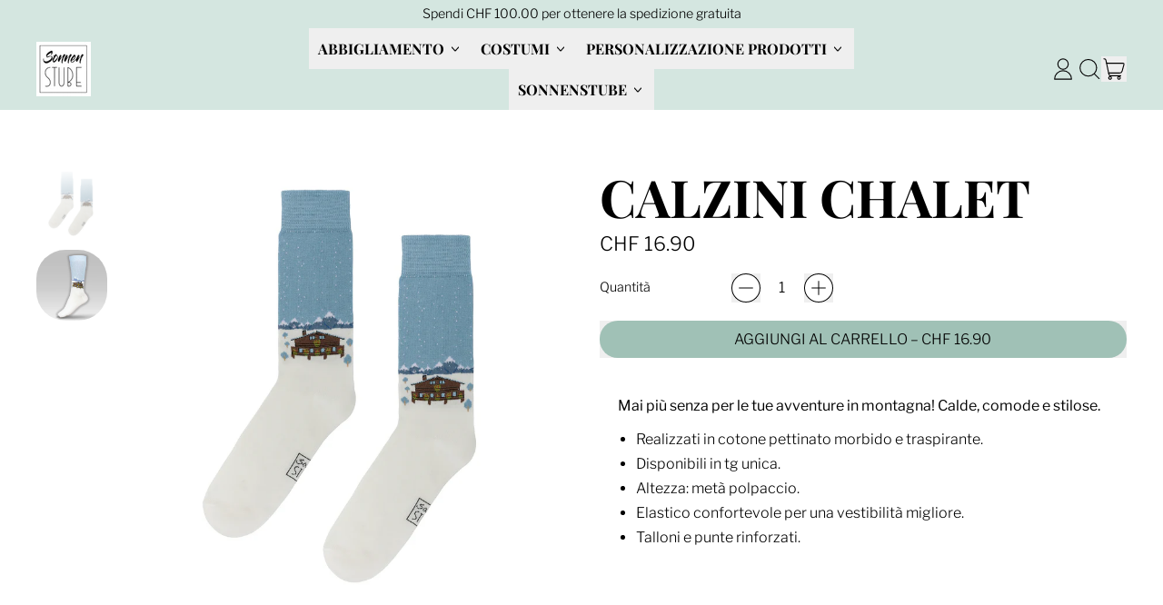

--- FILE ---
content_type: text/html; charset=utf-8
request_url: https://sonnenstubeshop.ch/products/calzini-chalet
body_size: 34132
content:
<!doctype html>
<html class="no-js" lang="it">
  <head>
    <meta charset="utf-8">
    <meta http-equiv="X-UA-Compatible" content="IE=edge">
    <meta name="viewport" content="width=device-width,initial-scale=1">
    <meta name="theme-color" content="">
    <link rel="canonical" href="https://sonnenstubeshop.ch/products/calzini-chalet">
    <link rel="preconnect" href="https://cdn.shopify.com" crossorigin><link
        rel="icon"
        type="image/png"
        href="//sonnenstubeshop.ch/cdn/shop/files/Logo_Sonnenstube.jpg?v=1667138631&width=32"
      ><link rel="preconnect" href="https://fonts.shopifycdn.com" crossorigin><title>
      Calzini Chalet

        &ndash; Sonnenstubeshop</title>

    
      <meta name="description" content="Mai più senza per le tue avventure in montagna! Calde, comode e stilose. Realizzati in cotone pettinato morbido e traspirante. Disponibili in tg unica. Altezza: metà polpaccio. Elastico confortevole per una vestibilità migliore. Talloni e punte rinforzati.">
    


<meta property="og:site_name" content="Sonnenstubeshop">
<meta property="og:url" content="https://sonnenstubeshop.ch/products/calzini-chalet">
<meta property="og:title" content="Calzini Chalet">
<meta property="og:type" content="product">
<meta property="og:description" content="Mai più senza per le tue avventure in montagna! Calde, comode e stilose. Realizzati in cotone pettinato morbido e traspirante. Disponibili in tg unica. Altezza: metà polpaccio. Elastico confortevole per una vestibilità migliore. Talloni e punte rinforzati."><meta property="og:image" content="http://sonnenstubeshop.ch/cdn/shop/files/Calzini_14.jpg?v=1713778419">
  <meta
    property="og:image:secure_url"
    content="https://sonnenstubeshop.ch/cdn/shop/files/Calzini_14.jpg?v=1713778419"
  >
  <meta property="og:image:width" content="2048">
  <meta property="og:image:height" content="2048"><meta
    property="og:price:amount"
    content="16.90"
  >
  <meta property="og:price:currency" content="CHF"><meta name="twitter:card" content="summary_large_image">
<meta name="twitter:title" content="Calzini Chalet">
<meta name="twitter:description" content="Mai più senza per le tue avventure in montagna! Calde, comode e stilose. Realizzati in cotone pettinato morbido e traspirante. Disponibili in tg unica. Altezza: metà polpaccio. Elastico confortevole per una vestibilità migliore. Talloni e punte rinforzati.">

    <script async crossorigin fetchpriority="high" src="/cdn/shopifycloud/importmap-polyfill/es-modules-shim.2.4.0.js"></script>
<script type="esms-options">
      {
        "noLoadEventRetriggers": true
      }
    </script>

    <script type="importmap">
      {
        "imports": {
          "vendor": "//sonnenstubeshop.ch/cdn/shop/t/19/assets/vendor.bundle.min.js?v=150979691104390049381745833832",
          "data-island": "//sonnenstubeshop.ch/cdn/shop/t/19/assets/data-island.bundle.js?v=167525748692131988941745833832",
          "product": "//sonnenstubeshop.ch/cdn/shop/t/19/assets/island-product.bundle.js?v=79211808285818554351745833832",
          "product-model": "//sonnenstubeshop.ch/cdn/shop/t/19/assets/island-product-model.bundle.js?v=172945641275478056981745833832"
        }
      }
    </script>

    <script>window.performance && window.performance.mark && window.performance.mark('shopify.content_for_header.start');</script><meta name="facebook-domain-verification" content="eiygym0gcj89h4kvxlsmhnl8wwbple">
<meta id="shopify-digital-wallet" name="shopify-digital-wallet" content="/67041100060/digital_wallets/dialog">
<meta name="shopify-checkout-api-token" content="08ec5808e0ef2cdcf3576b2ad6a19f60">
<link rel="alternate" hreflang="x-default" href="https://sonnenstubeshop.ch/products/calzini-chalet">
<link rel="alternate" hreflang="it" href="https://sonnenstubeshop.ch/products/calzini-chalet">
<link rel="alternate" hreflang="de" href="https://sonnenstubeshop.ch/de/products/calzini-chalet">
<link rel="alternate" hreflang="fr" href="https://sonnenstubeshop.ch/fr/products/calzini-chalet">
<link rel="alternate" type="application/json+oembed" href="https://sonnenstubeshop.ch/products/calzini-chalet.oembed">
<script async="async" src="/checkouts/internal/preloads.js?locale=it-CH"></script>
<link rel="preconnect" href="https://shop.app" crossorigin="anonymous">
<script async="async" src="https://shop.app/checkouts/internal/preloads.js?locale=it-CH&shop_id=67041100060" crossorigin="anonymous"></script>
<script id="apple-pay-shop-capabilities" type="application/json">{"shopId":67041100060,"countryCode":"CH","currencyCode":"CHF","merchantCapabilities":["supports3DS"],"merchantId":"gid:\/\/shopify\/Shop\/67041100060","merchantName":"Sonnenstubeshop","requiredBillingContactFields":["postalAddress","email"],"requiredShippingContactFields":["postalAddress","email"],"shippingType":"shipping","supportedNetworks":["visa","masterCard"],"total":{"type":"pending","label":"Sonnenstubeshop","amount":"1.00"},"shopifyPaymentsEnabled":true,"supportsSubscriptions":true}</script>
<script id="shopify-features" type="application/json">{"accessToken":"08ec5808e0ef2cdcf3576b2ad6a19f60","betas":["rich-media-storefront-analytics"],"domain":"sonnenstubeshop.ch","predictiveSearch":true,"shopId":67041100060,"locale":"it"}</script>
<script>var Shopify = Shopify || {};
Shopify.shop = "sonnenstubeshop-3ec4.myshopify.com";
Shopify.locale = "it";
Shopify.currency = {"active":"CHF","rate":"1.0"};
Shopify.country = "CH";
Shopify.theme = {"name":"Sito aggiornato 28.04.25","id":180959248766,"schema_name":"Shapes","schema_version":"3.0.5","theme_store_id":1535,"role":"main"};
Shopify.theme.handle = "null";
Shopify.theme.style = {"id":null,"handle":null};
Shopify.cdnHost = "sonnenstubeshop.ch/cdn";
Shopify.routes = Shopify.routes || {};
Shopify.routes.root = "/";</script>
<script type="module">!function(o){(o.Shopify=o.Shopify||{}).modules=!0}(window);</script>
<script>!function(o){function n(){var o=[];function n(){o.push(Array.prototype.slice.apply(arguments))}return n.q=o,n}var t=o.Shopify=o.Shopify||{};t.loadFeatures=n(),t.autoloadFeatures=n()}(window);</script>
<script>
  window.ShopifyPay = window.ShopifyPay || {};
  window.ShopifyPay.apiHost = "shop.app\/pay";
  window.ShopifyPay.redirectState = null;
</script>
<script id="shop-js-analytics" type="application/json">{"pageType":"product"}</script>
<script defer="defer" async type="module" src="//sonnenstubeshop.ch/cdn/shopifycloud/shop-js/modules/v2/client.init-shop-cart-sync_B0kkjBRt.it.esm.js"></script>
<script defer="defer" async type="module" src="//sonnenstubeshop.ch/cdn/shopifycloud/shop-js/modules/v2/chunk.common_AgTufRUD.esm.js"></script>
<script type="module">
  await import("//sonnenstubeshop.ch/cdn/shopifycloud/shop-js/modules/v2/client.init-shop-cart-sync_B0kkjBRt.it.esm.js");
await import("//sonnenstubeshop.ch/cdn/shopifycloud/shop-js/modules/v2/chunk.common_AgTufRUD.esm.js");

  window.Shopify.SignInWithShop?.initShopCartSync?.({"fedCMEnabled":true,"windoidEnabled":true});

</script>
<script>
  window.Shopify = window.Shopify || {};
  if (!window.Shopify.featureAssets) window.Shopify.featureAssets = {};
  window.Shopify.featureAssets['shop-js'] = {"shop-cart-sync":["modules/v2/client.shop-cart-sync_XOjUULQV.it.esm.js","modules/v2/chunk.common_AgTufRUD.esm.js"],"init-fed-cm":["modules/v2/client.init-fed-cm_CFGyCp6W.it.esm.js","modules/v2/chunk.common_AgTufRUD.esm.js"],"shop-button":["modules/v2/client.shop-button_D8PBjgvE.it.esm.js","modules/v2/chunk.common_AgTufRUD.esm.js"],"shop-cash-offers":["modules/v2/client.shop-cash-offers_UU-Uz0VT.it.esm.js","modules/v2/chunk.common_AgTufRUD.esm.js","modules/v2/chunk.modal_B6cKP347.esm.js"],"init-windoid":["modules/v2/client.init-windoid_DoFDvLIZ.it.esm.js","modules/v2/chunk.common_AgTufRUD.esm.js"],"shop-toast-manager":["modules/v2/client.shop-toast-manager_B4ykeoIZ.it.esm.js","modules/v2/chunk.common_AgTufRUD.esm.js"],"init-shop-email-lookup-coordinator":["modules/v2/client.init-shop-email-lookup-coordinator_CSPRSD92.it.esm.js","modules/v2/chunk.common_AgTufRUD.esm.js"],"init-shop-cart-sync":["modules/v2/client.init-shop-cart-sync_B0kkjBRt.it.esm.js","modules/v2/chunk.common_AgTufRUD.esm.js"],"avatar":["modules/v2/client.avatar_BTnouDA3.it.esm.js"],"pay-button":["modules/v2/client.pay-button_CPiJlQ5G.it.esm.js","modules/v2/chunk.common_AgTufRUD.esm.js"],"init-customer-accounts":["modules/v2/client.init-customer-accounts_C_Urp9Ri.it.esm.js","modules/v2/client.shop-login-button_BPreIq_c.it.esm.js","modules/v2/chunk.common_AgTufRUD.esm.js","modules/v2/chunk.modal_B6cKP347.esm.js"],"init-shop-for-new-customer-accounts":["modules/v2/client.init-shop-for-new-customer-accounts_Yq_StG--.it.esm.js","modules/v2/client.shop-login-button_BPreIq_c.it.esm.js","modules/v2/chunk.common_AgTufRUD.esm.js","modules/v2/chunk.modal_B6cKP347.esm.js"],"shop-login-button":["modules/v2/client.shop-login-button_BPreIq_c.it.esm.js","modules/v2/chunk.common_AgTufRUD.esm.js","modules/v2/chunk.modal_B6cKP347.esm.js"],"init-customer-accounts-sign-up":["modules/v2/client.init-customer-accounts-sign-up_DwpZPwLB.it.esm.js","modules/v2/client.shop-login-button_BPreIq_c.it.esm.js","modules/v2/chunk.common_AgTufRUD.esm.js","modules/v2/chunk.modal_B6cKP347.esm.js"],"shop-follow-button":["modules/v2/client.shop-follow-button_DF4PngeR.it.esm.js","modules/v2/chunk.common_AgTufRUD.esm.js","modules/v2/chunk.modal_B6cKP347.esm.js"],"checkout-modal":["modules/v2/client.checkout-modal_oq8wp8Y_.it.esm.js","modules/v2/chunk.common_AgTufRUD.esm.js","modules/v2/chunk.modal_B6cKP347.esm.js"],"lead-capture":["modules/v2/client.lead-capture_gcFup1jy.it.esm.js","modules/v2/chunk.common_AgTufRUD.esm.js","modules/v2/chunk.modal_B6cKP347.esm.js"],"shop-login":["modules/v2/client.shop-login_DiId8eKP.it.esm.js","modules/v2/chunk.common_AgTufRUD.esm.js","modules/v2/chunk.modal_B6cKP347.esm.js"],"payment-terms":["modules/v2/client.payment-terms_DTfZn2x7.it.esm.js","modules/v2/chunk.common_AgTufRUD.esm.js","modules/v2/chunk.modal_B6cKP347.esm.js"]};
</script>
<script>(function() {
  var isLoaded = false;
  function asyncLoad() {
    if (isLoaded) return;
    isLoaded = true;
    var urls = ["https:\/\/cdn.shopify.com\/s\/files\/1\/0033\/3538\/9233\/files\/pushdaddy_v75_test.js?shop=sonnenstubeshop-3ec4.myshopify.com","https:\/\/snts-app.herokuapp.com\/get_script\/ab5b98b2667b11ed9978c633fb97ebe0.js?shop=sonnenstubeshop-3ec4.myshopify.com","https:\/\/coupon-x.premio.io\/assets\/js\/shopify-cx-fronted.js?shop=sonnenstubeshop-3ec4.myshopify.com","https:\/\/cdn.shopify.com\/s\/files\/1\/0033\/3538\/9233\/files\/pushdaddy_a7_livechat.js?shop=sonnenstubeshop-3ec4.myshopify.com","https:\/\/stack-discounts.merchantyard.com\/js\/integrations\/script.js?v=5834\u0026shop=sonnenstubeshop-3ec4.myshopify.com"];
    for (var i = 0; i < urls.length; i++) {
      var s = document.createElement('script');
      s.type = 'text/javascript';
      s.async = true;
      s.src = urls[i];
      var x = document.getElementsByTagName('script')[0];
      x.parentNode.insertBefore(s, x);
    }
  };
  if(window.attachEvent) {
    window.attachEvent('onload', asyncLoad);
  } else {
    window.addEventListener('load', asyncLoad, false);
  }
})();</script>
<script id="__st">var __st={"a":67041100060,"offset":3600,"reqid":"bf122da2-ca2f-4d3f-9aa4-70b4da51e999-1768786902","pageurl":"sonnenstubeshop.ch\/products\/calzini-chalet","u":"e42845fbb6b8","p":"product","rtyp":"product","rid":7977190097180};</script>
<script>window.ShopifyPaypalV4VisibilityTracking = true;</script>
<script id="form-persister">!function(){'use strict';const t='contact',e='new_comment',n=[[t,t],['blogs',e],['comments',e],[t,'customer']],o='password',r='form_key',c=['recaptcha-v3-token','g-recaptcha-response','h-captcha-response',o],s=()=>{try{return window.sessionStorage}catch{return}},i='__shopify_v',u=t=>t.elements[r],a=function(){const t=[...n].map((([t,e])=>`form[action*='/${t}']:not([data-nocaptcha='true']) input[name='form_type'][value='${e}']`)).join(',');var e;return e=t,()=>e?[...document.querySelectorAll(e)].map((t=>t.form)):[]}();function m(t){const e=u(t);a().includes(t)&&(!e||!e.value)&&function(t){try{if(!s())return;!function(t){const e=s();if(!e)return;const n=u(t);if(!n)return;const o=n.value;o&&e.removeItem(o)}(t);const e=Array.from(Array(32),(()=>Math.random().toString(36)[2])).join('');!function(t,e){u(t)||t.append(Object.assign(document.createElement('input'),{type:'hidden',name:r})),t.elements[r].value=e}(t,e),function(t,e){const n=s();if(!n)return;const r=[...t.querySelectorAll(`input[type='${o}']`)].map((({name:t})=>t)),u=[...c,...r],a={};for(const[o,c]of new FormData(t).entries())u.includes(o)||(a[o]=c);n.setItem(e,JSON.stringify({[i]:1,action:t.action,data:a}))}(t,e)}catch(e){console.error('failed to persist form',e)}}(t)}const f=t=>{if('true'===t.dataset.persistBound)return;const e=function(t,e){const n=function(t){return'function'==typeof t.submit?t.submit:HTMLFormElement.prototype.submit}(t).bind(t);return function(){let t;return()=>{t||(t=!0,(()=>{try{e(),n()}catch(t){(t=>{console.error('form submit failed',t)})(t)}})(),setTimeout((()=>t=!1),250))}}()}(t,(()=>{m(t)}));!function(t,e){if('function'==typeof t.submit&&'function'==typeof e)try{t.submit=e}catch{}}(t,e),t.addEventListener('submit',(t=>{t.preventDefault(),e()})),t.dataset.persistBound='true'};!function(){function t(t){const e=(t=>{const e=t.target;return e instanceof HTMLFormElement?e:e&&e.form})(t);e&&m(e)}document.addEventListener('submit',t),document.addEventListener('DOMContentLoaded',(()=>{const e=a();for(const t of e)f(t);var n;n=document.body,new window.MutationObserver((t=>{for(const e of t)if('childList'===e.type&&e.addedNodes.length)for(const t of e.addedNodes)1===t.nodeType&&'FORM'===t.tagName&&a().includes(t)&&f(t)})).observe(n,{childList:!0,subtree:!0,attributes:!1}),document.removeEventListener('submit',t)}))}()}();</script>
<script integrity="sha256-4kQ18oKyAcykRKYeNunJcIwy7WH5gtpwJnB7kiuLZ1E=" data-source-attribution="shopify.loadfeatures" defer="defer" src="//sonnenstubeshop.ch/cdn/shopifycloud/storefront/assets/storefront/load_feature-a0a9edcb.js" crossorigin="anonymous"></script>
<script crossorigin="anonymous" defer="defer" src="//sonnenstubeshop.ch/cdn/shopifycloud/storefront/assets/shopify_pay/storefront-65b4c6d7.js?v=20250812"></script>
<script data-source-attribution="shopify.dynamic_checkout.dynamic.init">var Shopify=Shopify||{};Shopify.PaymentButton=Shopify.PaymentButton||{isStorefrontPortableWallets:!0,init:function(){window.Shopify.PaymentButton.init=function(){};var t=document.createElement("script");t.src="https://sonnenstubeshop.ch/cdn/shopifycloud/portable-wallets/latest/portable-wallets.it.js",t.type="module",document.head.appendChild(t)}};
</script>
<script data-source-attribution="shopify.dynamic_checkout.buyer_consent">
  function portableWalletsHideBuyerConsent(e){var t=document.getElementById("shopify-buyer-consent"),n=document.getElementById("shopify-subscription-policy-button");t&&n&&(t.classList.add("hidden"),t.setAttribute("aria-hidden","true"),n.removeEventListener("click",e))}function portableWalletsShowBuyerConsent(e){var t=document.getElementById("shopify-buyer-consent"),n=document.getElementById("shopify-subscription-policy-button");t&&n&&(t.classList.remove("hidden"),t.removeAttribute("aria-hidden"),n.addEventListener("click",e))}window.Shopify?.PaymentButton&&(window.Shopify.PaymentButton.hideBuyerConsent=portableWalletsHideBuyerConsent,window.Shopify.PaymentButton.showBuyerConsent=portableWalletsShowBuyerConsent);
</script>
<script data-source-attribution="shopify.dynamic_checkout.cart.bootstrap">document.addEventListener("DOMContentLoaded",(function(){function t(){return document.querySelector("shopify-accelerated-checkout-cart, shopify-accelerated-checkout")}if(t())Shopify.PaymentButton.init();else{new MutationObserver((function(e,n){t()&&(Shopify.PaymentButton.init(),n.disconnect())})).observe(document.body,{childList:!0,subtree:!0})}}));
</script>
<link id="shopify-accelerated-checkout-styles" rel="stylesheet" media="screen" href="https://sonnenstubeshop.ch/cdn/shopifycloud/portable-wallets/latest/accelerated-checkout-backwards-compat.css" crossorigin="anonymous">
<style id="shopify-accelerated-checkout-cart">
        #shopify-buyer-consent {
  margin-top: 1em;
  display: inline-block;
  width: 100%;
}

#shopify-buyer-consent.hidden {
  display: none;
}

#shopify-subscription-policy-button {
  background: none;
  border: none;
  padding: 0;
  text-decoration: underline;
  font-size: inherit;
  cursor: pointer;
}

#shopify-subscription-policy-button::before {
  box-shadow: none;
}

      </style>

<script>window.performance && window.performance.mark && window.performance.mark('shopify.content_for_header.end');</script>

    <link href="//sonnenstubeshop.ch/cdn/shop/t/19/assets/base.bundle.css?v=94040838445988367491745833832" rel="stylesheet" type="text/css" media="all" />

    <script>
  window.THEMENAME = 'Shapes';
  window.THEMEVERSION = '1.0.1';

  document.documentElement.className = document.documentElement.className.replace('no-js', 'js');

  window.theme = {
    strings: {
      itemCountOne: "{{ count }} articolo",
      itemCountOther: "{{ count }} articoli",
      loading: "Caricamento",
      addToCart: "Aggiungi al carrello",
      preOrder: "Prenota",
      soldOut: "Esaurito",
      unavailable: "Non disponibile",
      regularPrice: "Prezzo normale",
      salePrice: "Prezzo di vendita",
      sale: "In offerta",
      unitPrice: "Prezzo unitario",
      unitPriceSeparator: "per",
      cartEmpty: "Il tuo carrello attualmente è vuoto.",
      cartCookies: "Accetta i cookie per utilizzare il carrello",
      update: "Aggiorna carrello",
      quantity: "Quantità",
      discountedTotal: "Totale con sconto",
      regularTotal: "Totale regolare",
      priceColumn: "Vedi la colonna Prezzo per i dettagli sugli sconti.",
      addingToCart: "Sta aggiungendo",
      addedToCart: "Aggiunto al carrello!",
      cartError: "Si è verificato un errore durante l\u0026#39;aggiornamento del carrello. Riprova.",
      cartAddError: "Tutti {{ title }} sono nel tuo carrello."
    },
    routes: {
      root_url: "\/",
      cart_url: "\/cart",
      cart_add_url: "\/cart\/add",
      cart_change_url: "\/cart\/change",
      cart_update_url: "\/cart\/update",
      cart_clear_url: "\/cart\/clear",
      predictive_search_url: '/search/suggest'
    },
    moneyFormat: "CHF {{amount}}",
    moneyWithCurrencyFormat: "CHF {{amount}}",
    cartItemCount: 0,
    settings: {
      cartType: "modal",
      openModalOnAddToCart: true,
      parallaxIntensity: 70
    },
    info: {
      name: 'Shapes',
    }
  };
</script>


    <script>
      document.documentElement.className =
        document.documentElement.className.replace('no-js', 'js');
    </script>

    <script>
      function debounce(fn, wait) {
        let t;
        return (...args) => {
          clearTimeout(t);
          t = setTimeout(() => fn.apply(this, args), wait);
        };
      }
    </script>

    <script src="//sonnenstubeshop.ch/cdn/shop/t/19/assets/utils.js?v=32068786680498309641745833832" defer></script>

    

    

    <script>
      window.themeEventsDebugMode = false;
    </script>
    <script src="//sonnenstubeshop.ch/cdn/shop/t/19/assets/theme-events.js?v=65979754177087071131745833832" async defer></script>

    <style>
      :root {
        --max-site-width: 1820px;
      }
    </style>

    <style data-shopify>
      @font-face {
  font-family: "Libre Franklin";
  font-weight: 300;
  font-style: normal;
  font-display: swap;
  src: url("//sonnenstubeshop.ch/cdn/fonts/libre_franklin/librefranklin_n3.8cafdf02f3a4e5567b74224f139d214e665e34e1.woff2") format("woff2"),
       url("//sonnenstubeshop.ch/cdn/fonts/libre_franklin/librefranklin_n3.cdf6db8de35eb51473c109b271bf04f2b0561d68.woff") format("woff");
}

      @font-face {
  font-family: "Playfair Display";
  font-weight: 700;
  font-style: normal;
  font-display: swap;
  src: url("//sonnenstubeshop.ch/cdn/fonts/playfair_display/playfairdisplay_n7.592b3435e0fff3f50b26d410c73ae7ec893f6910.woff2") format("woff2"),
       url("//sonnenstubeshop.ch/cdn/fonts/playfair_display/playfairdisplay_n7.998b1417dec711058cce2abb61a0b8c59066498f.woff") format("woff");
}

@font-face {
  font-family: "Libre Franklin";
  font-weight: 700;
  font-style: normal;
  font-display: swap;
  src: url("//sonnenstubeshop.ch/cdn/fonts/libre_franklin/librefranklin_n7.6739620624550b8695d0cc23f92ffd46eb51c7a3.woff2") format("woff2"),
       url("//sonnenstubeshop.ch/cdn/fonts/libre_franklin/librefranklin_n7.7cebc205621b23b061b803310af0ad39921ae57d.woff") format("woff");
}
@font-face {
  font-family: "Libre Franklin";
  font-weight: 300;
  font-style: italic;
  font-display: swap;
  src: url("//sonnenstubeshop.ch/cdn/fonts/libre_franklin/librefranklin_i3.27165bbc51c81ac815a3253a3cb85fa882967f30.woff2") format("woff2"),
       url("//sonnenstubeshop.ch/cdn/fonts/libre_franklin/librefranklin_i3.9c035b1243bfce781830852fea08b140fdc7e703.woff") format("woff");
}
@font-face {
  font-family: "Libre Franklin";
  font-weight: 700;
  font-style: italic;
  font-display: swap;
  src: url("//sonnenstubeshop.ch/cdn/fonts/libre_franklin/librefranklin_i7.5cd0952dea701f27d5d0eb294c01347335232ef2.woff2") format("woff2"),
       url("//sonnenstubeshop.ch/cdn/fonts/libre_franklin/librefranklin_i7.41af936a1cd17668e4e060c6e0ad838ccf133ddd.woff") format("woff");
}
@font-face {
  font-family: "Libre Franklin";
  font-weight: 400;
  font-style: normal;
  font-display: swap;
  src: url("//sonnenstubeshop.ch/cdn/fonts/libre_franklin/librefranklin_n4.a9b0508e1ffb743a0fd6d0614768959c54a27d86.woff2") format("woff2"),
       url("//sonnenstubeshop.ch/cdn/fonts/libre_franklin/librefranklin_n4.948f6f27caf8552b1a9560176e3f14eeb2c6f202.woff") format("woff");
}
:root {
        --heading-font-stack: "Playfair Display", serif;
        --heading-font-weight: 700;
        --heading-font-style: normal;
        --heading-letterspacing: 0.0;
        --heading-capitalize: uppercase;
        --main-font-stack: "Libre Franklin", sans-serif;
        --main-font-weight: 300;
        --main-font-style: normal;
      }
    </style>
<style data-shopify>
  :root {
    --payment-button-height: 48px;
    --checkout-button-height: 48px;
    --section-x-padding: 1.25rem;
    --grid-gap: 1.25rem;
    --icon-thickness: 1.1;
    --header-height: 60px;
    --global-scrolling-items-speed-multiplier: 1;
    --transparent: transparent;

    --section-border-color: 0, 0, 0;
    --section-border-thickness: 0px;
    --shape-divider-offset: 2px;

    --button-border-radius: 9999px;
    --textarea-border-radius: 1rem;
    --button-border-width: 0;
    --input-border-width: 1px;
    --button-shadow-border-width: var(--button-border-width);
    --button-text-transform: uppercase;
    --button-drop-shadow-size:  00px;
    --button-drop-shadow-top-size: -0px;
    --button-drop-shadow-left-size: 0px;
    --button-hover-top-size: 0px;
    --button-hover-left-size: var(--button-drop-shadow-left-size);
    --button-shadow-display: none;
    --sticker-border-radius: 0;
    --sticker-border-width: 0;
    --sticker-shadow-border-width: var(--sticker-border-width);
    --sticker-text-transform: uppercase;
    --sticker-drop-shadow-top-size: -0px;
    --sticker-drop-shadow-left-size: -0px;
    --sticker-drop-shadow-display: none;
    --card-border-radius: 2rem;
    --card-drop-shadow-size: 0px;
    --card-drop-shadow-top-size: 0px;
    --card-drop-shadow-left-size: 0px;
    --card-border-width: 0;
    --card-shadow-border-width: var(--card-border-width);
    --media-border-radius: 2rem;
    --media-drop-shadow-display: block;
    --media-drop-shadow-size: 4px;
    --media-drop-shadow-top-size: 4px;
    --media-drop-shadow-left-size: 4px;
    --media-drop-shadow-size-half: 2.0px;
    --media-drop-shadow-top-size-half: 2.0px;
    --media-drop-shadow-left-size-half: 2.0px;
    --media-border-width: 0;
    --media-shadow-border-width: 0;
    --heading-shadow-spread: 6px;
    --heading-stroke-thickness: 2px;
    --product-tiles-text-transform: none;
    --general-border-width: 1px;--chart-height: 0.5rem;--hover-effect-zoom-media: 1;
    --hover-effect-enlarge-shape: 1;
    --hover-effect-lift-shape: 0;
    --hover-effect-rotate-shape: 0deg;
  }

  

    :root,
    
    [data-color-scheme="scheme1"] {
      --color-scheme-text: 0, 0, 0;
      --color-scheme-text-contrast: 255, 255, 255;
      --color-scheme-background: 255, 255, 255;
      --color-scheme-accent-1: 160, 193, 182;
      --color-scheme-accent-1-contrast: 0, 0, 0;
      --color-scheme-accent-2: 211, 230, 223;
      --color-scheme-accent-2-contrast: 0, 0, 0;
      --color-scheme-card-text: 0, 0, 0;
      --color-scheme-card: 255, 255, 255;
      --color-scheme-gradient: ;
      --color-scheme-secondary-background: var(--color-scheme-background);
      --color-scheme-secondary-text: var(--color-scheme-text);
      --select-svg: 
      url("data:image/svg+xml,%3Csvg width='48' height='48' viewBox='0 0 48 48' fill='none' xmlns='http://www.w3.org/2000/svg'%3E%3Cpath d='M2 12L23.2826 36.0527C23.3724 36.1542 23.4826 36.2354 23.6062 36.291C23.7297 36.3467 23.8636 36.3755 23.999 36.3755C24.1345 36.3755 24.2684 36.3467 24.3919 36.291C24.5154 36.2354 24.6257 36.1542 24.7155 36.0527L46 12' stroke='%23000000' stroke-width='1.1' stroke-linecap='round' stroke-linejoin='round' vector-effect='non-scaling-stroke'/%3E%3C/svg%3E%0A")
    ;
    }

    /* unique values for each scheme */
    :root {
      --color-scheme-scheme1-text: 0 0 0;
      --color-scheme-scheme1-text-contrast: 255, 255, 255;
      --color-scheme-scheme1-background: 255, 255, 255;
      --color-scheme-scheme1-accent-1: 160, 193, 182;
      --color-scheme-scheme1-accent-1-contrast: 0, 0, 0;
      --color-scheme-scheme1-accent-2: 211, 230, 223;
      --color-scheme-scheme1-accent-2-contrast: 0, 0, 0;
      --color-scheme-scheme1-card-text: 0, 0, 0;
      --color-scheme-scheme1-card: 255, 255, 255;
      --color-scheme-scheme1-gradient: ;
      --color-scheme-scheme1-secondary-background: var(--color-scheme-background);
      --color-scheme-scheme1-secondary-text: var(--color-scheme-text);
      --color-scheme-scheme1-select-svg: 
      url("data:image/svg+xml,%3Csvg width='48' height='48' viewBox='0 0 48 48' fill='none' xmlns='http://www.w3.org/2000/svg'%3E%3Cpath d='M2 12L23.2826 36.0527C23.3724 36.1542 23.4826 36.2354 23.6062 36.291C23.7297 36.3467 23.8636 36.3755 23.999 36.3755C24.1345 36.3755 24.2684 36.3467 24.3919 36.291C24.5154 36.2354 24.6257 36.1542 24.7155 36.0527L46 12' stroke='%23000000' stroke-width='1.1' stroke-linecap='round' stroke-linejoin='round' vector-effect='non-scaling-stroke'/%3E%3C/svg%3E%0A")
    ;
    }

    
    [data-color-scheme="scheme2"] {
      --color-scheme-text: 0, 0, 0;
      --color-scheme-text-contrast: 255, 255, 255;
      --color-scheme-background: 212, 230, 224;
      --color-scheme-accent-1: 255, 255, 255;
      --color-scheme-accent-1-contrast: 0, 0, 0;
      --color-scheme-accent-2: 255, 204, 55;
      --color-scheme-accent-2-contrast: 0, 0, 0;
      --color-scheme-card-text: 0, 0, 0;
      --color-scheme-card: 255, 255, 255;
      --color-scheme-gradient: ;
      --color-scheme-secondary-background: var(--color-scheme-background);
      --color-scheme-secondary-text: var(--color-scheme-text);
      --select-svg: 
      url("data:image/svg+xml,%3Csvg width='48' height='48' viewBox='0 0 48 48' fill='none' xmlns='http://www.w3.org/2000/svg'%3E%3Cpath d='M2 12L23.2826 36.0527C23.3724 36.1542 23.4826 36.2354 23.6062 36.291C23.7297 36.3467 23.8636 36.3755 23.999 36.3755C24.1345 36.3755 24.2684 36.3467 24.3919 36.291C24.5154 36.2354 24.6257 36.1542 24.7155 36.0527L46 12' stroke='%23000000' stroke-width='1.1' stroke-linecap='round' stroke-linejoin='round' vector-effect='non-scaling-stroke'/%3E%3C/svg%3E%0A")
    ;
    }

    /* unique values for each scheme */
    :root {
      --color-scheme-scheme2-text: 0 0 0;
      --color-scheme-scheme2-text-contrast: 255, 255, 255;
      --color-scheme-scheme2-background: 212, 230, 224;
      --color-scheme-scheme2-accent-1: 255, 255, 255;
      --color-scheme-scheme2-accent-1-contrast: 0, 0, 0;
      --color-scheme-scheme2-accent-2: 255, 204, 55;
      --color-scheme-scheme2-accent-2-contrast: 0, 0, 0;
      --color-scheme-scheme2-card-text: 0, 0, 0;
      --color-scheme-scheme2-card: 255, 255, 255;
      --color-scheme-scheme2-gradient: ;
      --color-scheme-scheme2-secondary-background: var(--color-scheme-background);
      --color-scheme-scheme2-secondary-text: var(--color-scheme-text);
      --color-scheme-scheme2-select-svg: 
      url("data:image/svg+xml,%3Csvg width='48' height='48' viewBox='0 0 48 48' fill='none' xmlns='http://www.w3.org/2000/svg'%3E%3Cpath d='M2 12L23.2826 36.0527C23.3724 36.1542 23.4826 36.2354 23.6062 36.291C23.7297 36.3467 23.8636 36.3755 23.999 36.3755C24.1345 36.3755 24.2684 36.3467 24.3919 36.291C24.5154 36.2354 24.6257 36.1542 24.7155 36.0527L46 12' stroke='%23000000' stroke-width='1.1' stroke-linecap='round' stroke-linejoin='round' vector-effect='non-scaling-stroke'/%3E%3C/svg%3E%0A")
    ;
    }

    
    [data-color-scheme="scheme3"] {
      --color-scheme-text: 0, 0, 0;
      --color-scheme-text-contrast: 255, 255, 255;
      --color-scheme-background: 7, 56, 96;
      --color-scheme-accent-1: 255, 255, 255;
      --color-scheme-accent-1-contrast: 0, 0, 0;
      --color-scheme-accent-2: 255, 37, 36;
      --color-scheme-accent-2-contrast: 0, 0, 0;
      --color-scheme-card-text: 0, 0, 0;
      --color-scheme-card: 255, 255, 255;
      --color-scheme-gradient: ;
      --color-scheme-secondary-background: var(--color-scheme-background);
      --color-scheme-secondary-text: var(--color-scheme-text);
      --select-svg: 
      url("data:image/svg+xml,%3Csvg width='48' height='48' viewBox='0 0 48 48' fill='none' xmlns='http://www.w3.org/2000/svg'%3E%3Cpath d='M2 12L23.2826 36.0527C23.3724 36.1542 23.4826 36.2354 23.6062 36.291C23.7297 36.3467 23.8636 36.3755 23.999 36.3755C24.1345 36.3755 24.2684 36.3467 24.3919 36.291C24.5154 36.2354 24.6257 36.1542 24.7155 36.0527L46 12' stroke='%23000000' stroke-width='1.1' stroke-linecap='round' stroke-linejoin='round' vector-effect='non-scaling-stroke'/%3E%3C/svg%3E%0A")
    ;
    }

    /* unique values for each scheme */
    :root {
      --color-scheme-scheme3-text: 0 0 0;
      --color-scheme-scheme3-text-contrast: 255, 255, 255;
      --color-scheme-scheme3-background: 7, 56, 96;
      --color-scheme-scheme3-accent-1: 255, 255, 255;
      --color-scheme-scheme3-accent-1-contrast: 0, 0, 0;
      --color-scheme-scheme3-accent-2: 255, 37, 36;
      --color-scheme-scheme3-accent-2-contrast: 0, 0, 0;
      --color-scheme-scheme3-card-text: 0, 0, 0;
      --color-scheme-scheme3-card: 255, 255, 255;
      --color-scheme-scheme3-gradient: ;
      --color-scheme-scheme3-secondary-background: var(--color-scheme-background);
      --color-scheme-scheme3-secondary-text: var(--color-scheme-text);
      --color-scheme-scheme3-select-svg: 
      url("data:image/svg+xml,%3Csvg width='48' height='48' viewBox='0 0 48 48' fill='none' xmlns='http://www.w3.org/2000/svg'%3E%3Cpath d='M2 12L23.2826 36.0527C23.3724 36.1542 23.4826 36.2354 23.6062 36.291C23.7297 36.3467 23.8636 36.3755 23.999 36.3755C24.1345 36.3755 24.2684 36.3467 24.3919 36.291C24.5154 36.2354 24.6257 36.1542 24.7155 36.0527L46 12' stroke='%23000000' stroke-width='1.1' stroke-linecap='round' stroke-linejoin='round' vector-effect='non-scaling-stroke'/%3E%3C/svg%3E%0A")
    ;
    }

    
    [data-color-scheme="scheme4"] {
      --color-scheme-text: 0, 0, 0;
      --color-scheme-text-contrast: 255, 255, 255;
      --color-scheme-background: 90, 255, 36;
      --color-scheme-accent-1: 255, 255, 255;
      --color-scheme-accent-1-contrast: 0, 0, 0;
      --color-scheme-accent-2: 0, 0, 0;
      --color-scheme-accent-2-contrast: 255, 255, 255;
      --color-scheme-card-text: 0, 0, 0;
      --color-scheme-card: 255, 255, 255;
      --color-scheme-gradient: ;
      --color-scheme-secondary-background: var(--color-scheme-background);
      --color-scheme-secondary-text: var(--color-scheme-text);
      --select-svg: 
      url("data:image/svg+xml,%3Csvg width='48' height='48' viewBox='0 0 48 48' fill='none' xmlns='http://www.w3.org/2000/svg'%3E%3Cpath d='M2 12L23.2826 36.0527C23.3724 36.1542 23.4826 36.2354 23.6062 36.291C23.7297 36.3467 23.8636 36.3755 23.999 36.3755C24.1345 36.3755 24.2684 36.3467 24.3919 36.291C24.5154 36.2354 24.6257 36.1542 24.7155 36.0527L46 12' stroke='%23000000' stroke-width='1.1' stroke-linecap='round' stroke-linejoin='round' vector-effect='non-scaling-stroke'/%3E%3C/svg%3E%0A")
    ;
    }

    /* unique values for each scheme */
    :root {
      --color-scheme-scheme4-text: 0 0 0;
      --color-scheme-scheme4-text-contrast: 255, 255, 255;
      --color-scheme-scheme4-background: 90, 255, 36;
      --color-scheme-scheme4-accent-1: 255, 255, 255;
      --color-scheme-scheme4-accent-1-contrast: 0, 0, 0;
      --color-scheme-scheme4-accent-2: 0, 0, 0;
      --color-scheme-scheme4-accent-2-contrast: 255, 255, 255;
      --color-scheme-scheme4-card-text: 0, 0, 0;
      --color-scheme-scheme4-card: 255, 255, 255;
      --color-scheme-scheme4-gradient: ;
      --color-scheme-scheme4-secondary-background: var(--color-scheme-background);
      --color-scheme-scheme4-secondary-text: var(--color-scheme-text);
      --color-scheme-scheme4-select-svg: 
      url("data:image/svg+xml,%3Csvg width='48' height='48' viewBox='0 0 48 48' fill='none' xmlns='http://www.w3.org/2000/svg'%3E%3Cpath d='M2 12L23.2826 36.0527C23.3724 36.1542 23.4826 36.2354 23.6062 36.291C23.7297 36.3467 23.8636 36.3755 23.999 36.3755C24.1345 36.3755 24.2684 36.3467 24.3919 36.291C24.5154 36.2354 24.6257 36.1542 24.7155 36.0527L46 12' stroke='%23000000' stroke-width='1.1' stroke-linecap='round' stroke-linejoin='round' vector-effect='non-scaling-stroke'/%3E%3C/svg%3E%0A")
    ;
    }

    
    [data-color-scheme="scheme5"] {
      --color-scheme-text: 255, 255, 255;
      --color-scheme-text-contrast: 0, 0, 0;
      --color-scheme-background: 3, 9, 13;
      --color-scheme-accent-1: 255, 255, 255;
      --color-scheme-accent-1-contrast: 0, 0, 0;
      --color-scheme-accent-2: 0, 0, 0;
      --color-scheme-accent-2-contrast: 255, 255, 255;
      --color-scheme-card-text: 255, 255, 255;
      --color-scheme-card: 0, 0, 0;
      --color-scheme-gradient: ;
      --color-scheme-secondary-background: var(--color-scheme-background);
      --color-scheme-secondary-text: var(--color-scheme-text);
      --select-svg: 
      url("data:image/svg+xml,%3Csvg width='48' height='48' viewBox='0 0 48 48' fill='none' xmlns='http://www.w3.org/2000/svg'%3E%3Cpath d='M2 12L23.2826 36.0527C23.3724 36.1542 23.4826 36.2354 23.6062 36.291C23.7297 36.3467 23.8636 36.3755 23.999 36.3755C24.1345 36.3755 24.2684 36.3467 24.3919 36.291C24.5154 36.2354 24.6257 36.1542 24.7155 36.0527L46 12' stroke='%23ffffff' stroke-width='1.1' stroke-linecap='round' stroke-linejoin='round' vector-effect='non-scaling-stroke'/%3E%3C/svg%3E%0A")
    ;
    }

    /* unique values for each scheme */
    :root {
      --color-scheme-scheme5-text: 255 255 255;
      --color-scheme-scheme5-text-contrast: 0, 0, 0;
      --color-scheme-scheme5-background: 3, 9, 13;
      --color-scheme-scheme5-accent-1: 255, 255, 255;
      --color-scheme-scheme5-accent-1-contrast: 0, 0, 0;
      --color-scheme-scheme5-accent-2: 0, 0, 0;
      --color-scheme-scheme5-accent-2-contrast: 255, 255, 255;
      --color-scheme-scheme5-card-text: 255, 255, 255;
      --color-scheme-scheme5-card: 0, 0, 0;
      --color-scheme-scheme5-gradient: ;
      --color-scheme-scheme5-secondary-background: var(--color-scheme-background);
      --color-scheme-scheme5-secondary-text: var(--color-scheme-text);
      --color-scheme-scheme5-select-svg: 
      url("data:image/svg+xml,%3Csvg width='48' height='48' viewBox='0 0 48 48' fill='none' xmlns='http://www.w3.org/2000/svg'%3E%3Cpath d='M2 12L23.2826 36.0527C23.3724 36.1542 23.4826 36.2354 23.6062 36.291C23.7297 36.3467 23.8636 36.3755 23.999 36.3755C24.1345 36.3755 24.2684 36.3467 24.3919 36.291C24.5154 36.2354 24.6257 36.1542 24.7155 36.0527L46 12' stroke='%23ffffff' stroke-width='1.1' stroke-linecap='round' stroke-linejoin='round' vector-effect='non-scaling-stroke'/%3E%3C/svg%3E%0A")
    ;
    }

    
    [data-color-scheme="scheme6"] {
      --color-scheme-text: 0, 0, 0;
      --color-scheme-text-contrast: 255, 255, 255;
      --color-scheme-background: 255, 255, 255;
      --color-scheme-accent-1: 0, 0, 0;
      --color-scheme-accent-1-contrast: 255, 255, 255;
      --color-scheme-accent-2: 255, 255, 255;
      --color-scheme-accent-2-contrast: 0, 0, 0;
      --color-scheme-card-text: 0, 0, 0;
      --color-scheme-card: 255, 255, 255;
      --color-scheme-gradient: ;
      --color-scheme-secondary-background: var(--color-scheme-background);
      --color-scheme-secondary-text: var(--color-scheme-text);
      --select-svg: 
      url("data:image/svg+xml,%3Csvg width='48' height='48' viewBox='0 0 48 48' fill='none' xmlns='http://www.w3.org/2000/svg'%3E%3Cpath d='M2 12L23.2826 36.0527C23.3724 36.1542 23.4826 36.2354 23.6062 36.291C23.7297 36.3467 23.8636 36.3755 23.999 36.3755C24.1345 36.3755 24.2684 36.3467 24.3919 36.291C24.5154 36.2354 24.6257 36.1542 24.7155 36.0527L46 12' stroke='%23000000' stroke-width='1.1' stroke-linecap='round' stroke-linejoin='round' vector-effect='non-scaling-stroke'/%3E%3C/svg%3E%0A")
    ;
    }

    /* unique values for each scheme */
    :root {
      --color-scheme-scheme6-text: 0 0 0;
      --color-scheme-scheme6-text-contrast: 255, 255, 255;
      --color-scheme-scheme6-background: 255, 255, 255;
      --color-scheme-scheme6-accent-1: 0, 0, 0;
      --color-scheme-scheme6-accent-1-contrast: 255, 255, 255;
      --color-scheme-scheme6-accent-2: 255, 255, 255;
      --color-scheme-scheme6-accent-2-contrast: 0, 0, 0;
      --color-scheme-scheme6-card-text: 0, 0, 0;
      --color-scheme-scheme6-card: 255, 255, 255;
      --color-scheme-scheme6-gradient: ;
      --color-scheme-scheme6-secondary-background: var(--color-scheme-background);
      --color-scheme-scheme6-secondary-text: var(--color-scheme-text);
      --color-scheme-scheme6-select-svg: 
      url("data:image/svg+xml,%3Csvg width='48' height='48' viewBox='0 0 48 48' fill='none' xmlns='http://www.w3.org/2000/svg'%3E%3Cpath d='M2 12L23.2826 36.0527C23.3724 36.1542 23.4826 36.2354 23.6062 36.291C23.7297 36.3467 23.8636 36.3755 23.999 36.3755C24.1345 36.3755 24.2684 36.3467 24.3919 36.291C24.5154 36.2354 24.6257 36.1542 24.7155 36.0527L46 12' stroke='%23000000' stroke-width='1.1' stroke-linecap='round' stroke-linejoin='round' vector-effect='non-scaling-stroke'/%3E%3C/svg%3E%0A")
    ;
    }

  ::selection {
    background-color: rgb(var(--color-scheme-accent-1));
    color: rgb(var(--color-scheme-accent-1-contrast));
  }

  
    .card {
      --color-scheme-secondary-background: var(--color-scheme-card);
      --color-scheme-secondary-text: var(--color-scheme-card-text);
    }
  


  [data-color-scheme] {
    --color-heading-shadow: var(--color-scheme-accent-1);
    --color-heading-stroke: var(--color-scheme-text);
    --color-button-background: var(--color-scheme-accent-1);
    --color-button-text: var(--color-scheme-accent-1-contrast);
    --color-button-border: var(--color-scheme-text);
    --color-button-shadow: var(--color-scheme-gradient);
    --color-card-border: var(--color-scheme-text);
    --color-card-shadow: var(--color-scheme-gradient);
    --color-sticker-border: var(--color-scheme-text);
    --color-sticker-shadow: var(--transparent);
    --color-media-border: var(--color-scheme-text);
    --color-media-shadow: var(--color-scheme-gradient);
    --color-media-shadow-fill: rgb(var(--color-scheme-gradient));
    --color-sticker-shadow: var(--transparent);
    --color-sticker-shadow-fill: rgb(var(--transparent));--color-sticker-shadow-fill: none;--heading-color: var(--color-scheme-text);
    --heading-italics-color: var(--color-scheme-text);
    --heading-text-shadow:--payment-terms-background-color: rgb(var(--color-scheme-background));

    --color-button-background-hover: var(--color-scheme-text);
      --color-button-text-hover: var(--color-scheme-text-contrast);
      --color-button-border-hover: var(--color-scheme-text);
      --color-button-secondary-text-hover: var(--color-scheme-text-contrast);
      --color-button-secondary-background-hover: var(--color-scheme-text);}

  /*
  Typography and spacing sizes
  */:root {
    --base-font-size: 100.0%;
    --base-line-height: 1.1;
    --heading-line-height: 1.1;

    --font-size-ratio-xs: 0.7491535;
    --font-size-ratio-sm: 0.8908985;
    --font-size-ratio-base: 1;
    --font-size-ratio-lg: 1.33484;
    --font-size-ratio-xl: 1.498307;
    --font-size-ratio-2xl: 1.681793;
    --font-size-ratio-3xl: 2;
    --font-size-ratio-4xl: 2.66968;
    --font-size-ratio-5xl: 2.996614;
    --font-size-ratio-6xl: 3.563594;
    --font-size-ratio-7xl: 4;
    --font-size-ratio-8xl: 4.519842;
    --font-size-ratio-9xl: 4.996614;
    --font-size-ratio-10xl: 5.563594;

    --font-size-xs: calc(var(--font-size-ratio-xs) * 1rem);
    --font-size-sm: calc(var(--font-size-ratio-sm) * 1rem);
    --font-size-base: calc(var(--font-size-ratio-base) * 1rem);
    --font-size-lg: calc(var(--font-size-ratio-lg) * 1rem);
    --font-size-xl: calc(var(--font-size-ratio-xl) * 1rem);
    --font-size-2xl: calc(var(--font-size-ratio-2xl) * 1rem);
    --font-size-3xl: calc(var(--font-size-ratio-3xl) * 1rem);
    --font-size-4xl: calc(var(--font-size-ratio-4xl) * 1rem);
    --font-size-5xl: calc(var(--font-size-ratio-5xl) * 1rem);
    --font-size-6xl: calc(var(--font-size-ratio-6xl) * 1rem);
    --font-size-7xl: calc(var(--font-size-ratio-7xl) * 1rem);
    --font-size-8xl: calc(var(--font-size-ratio-8xl) * 1rem);
    --font-size-9xl: calc(var(--font-size-ratio-9xl) * 1rem);
    --font-size-10xl: calc(var(--font-size-ratio-10xl) * 1rem);

    --type-scale-n-2: var(--font-size-xs);
    --type-scale-n-1: var(--font-size-sm);
    --type-scale-n0: var(--font-size-base);
    --type-scale-n1: var(--font-size-lg);
    --type-scale-n2: var(--font-size-xl);
    --type-scale-n3: var(--font-size-2xl);
    --type-scale-n4: var(--font-size-3xl);
    --type-scale-n5: var(--font-size-4xl);
    --type-scale-n6: var(--font-size-5xl);
    --type-scale-n7: var(--font-size-6xl);
    --type-scale-n8: var(--font-size-7xl);
    --type-scale-n9: var(--font-size-8xl);
    --type-scale-n10: var(--font-size-9xl);
    --type-scale-n11: var(--font-size-10xl);

    --standard-heading-size: var(--type-scale-n1);
    --feature-heading-size: var(--type-scale-n3);
    --secondary-heading-size: var(--type-scale-n0);

    --section-vertical-spacing: 2rem;--button-font-stack: var(--main-font-stack);
      --button-font-weight: var(--main-font-weight);
      --button-font-style: var(--main-font-style);
      --button-letter-spacing: inherit;}

  shopify-accelerated-checkout,
  shopify-accelerated-checkout-cart {
    --shopify-accelerated-checkout-button-box-shadow: none;
  }

  @media (min-width: 990px) {
    :root {
      --standard-heading-size: var(--type-scale-n5);
      --feature-heading-size: var(--type-scale-n7);
      --secondary-heading-size: var(--type-scale-n0);
      --section-vertical-spacing: 4rem;
      --section-x-padding: 2.5rem;
      --grid-gap: 2.5rem;
    }
  }

  .heading-standard {
    font-size: var(--standard-heading-size);
  }

  .heading-feature {
    font-size: var(--feature-heading-size);
  }

  .heading-secondary {
    font-size: var(--secondary-heading-size);
  }

  /*
  Rich Text Editor
  */:root,
  [data-color-scheme] {
    --rte-spacing: 1.25rem;
    --rte-link-color: var(--color-scheme-text);
    --rte-link-color-contrast: var(--color-scheme-background);
    --rte-link-hover-color: var(--color-scheme-accent-1);
    --rte-blockquote-background-color: var(--color-scheme-accent-1);
    --rte-blockquote-text-color: var(--color-scheme-accent-1-contrast);
    --rte-list-style-type: disc;
    --underline-thickness: 2px;
    --rte-link-decoration-style: solid;
  }

  .rte a,
  .inline-rte a {
    text-decoration-line: underline;
    text-decoration-style: var(--rte-link-decoration-style);
    text-decoration-thickness: var(--underline-thickness);
    color: rgb(var(--rte-link-color));
  }

  .rte a:hover,
  .inline-rte a:hover {
    color: rgb(var(--rte-link-hover-color));
  }

  .inline-heading-rte a {
    text-decoration-line: underline;
    text-decoration-style: var(--rte-link-decoration-style);
    text-decoration-thickness: var(--underline-thickness);
  }

  .heading-effects a {
    text-decoration-line: unset;
    text-decoration-style: unset;
    text-decoration-thickness: unset;
  }


  /*
  Heading effects
  */:root {
    --heading-highlight-start: 20%;
    --heading-highlight-end: 90%;
    --heading-highlight-opacity-0: rgba(255,255,255,0);
    --color-heading-highlight: rgba(var(--color-scheme-text), 1);
    --color-heading-highlight-text: var(--color-scheme-text-contrast);
    --heading-text-highlight: linear-gradient(180deg, var(--heading-highlight-opacity-0) var(--heading-highlight-start), var(--color-heading-highlight) var(--heading-highlight-start), var(--color-heading-highlight) var(--heading-highlight-end), var(--heading-highlight-opacity-0) var(--heading-highlight-end));
  }

  
    .heading-effects,
    .heading-effects a
    
     {
      color: rgb(var(--heading-color));
      text-shadow: var(--heading-text-shadow);
      -webkit-text-stroke: var(--heading-stroke-thickness) rgb(var(--color-heading-stroke));
      text-stroke: var(--heading-stroke-thickness) rgb(var(--color-heading-stroke));
      text-decoration: none;
    }
  

  /*
  Cards
  */
  :root {--card-shadow-mask-image: url("data:image/svg+xml,%3Csvg width='24' height='24' viewBox='0 0 24 24' fill='none' xmlns='http://www.w3.org/2000/svg'%3E%3Cpath fill-rule='evenodd' clip-rule='evenodd' d='M24 0H20L0 20V24L24 0ZM24 24V20L20 24H24Z' fill='black'/%3E%3C/svg%3E%0A");}

  .card::after {
    -webkit-mask-image: var(--card-shadow-mask-image);
    mask-image: var(--card-shadow-mask-image);-webkit-mask-position: right top;
      mask-position: right top;}

  /*
  Media
  */
  .media--css-only::before,
  .media__drop-shadow--shape {-webkit-mask-image: url("data:image/svg+xml,%3Csvg width='20' height='20' viewBox='0 0 20 20' fill='none' xmlns='http://www.w3.org/2000/svg'%3E%3Cg clip-path='url(%23clip0_101_3)'%3E%3Cpath fill-rule='evenodd' clip-rule='evenodd' d='M21.7088 13.9473L10 2.29458L-1.70881 13.9473L0.0577438 15.7054L10 5.81077L19.9423 15.7054L21.7088 13.9473Z' fill='black'/%3E%3C/g%3E%3Cdefs%3E%3CclipPath id='clip0_101_3'%3E%3Crect width='20' height='20' fill='white'/%3E%3C/clipPath%3E%3C/defs%3E%3C/svg%3E");
        mask-image: url("data:image/svg+xml,%3Csvg width='20' height='20' viewBox='0 0 20 20' fill='none' xmlns='http://www.w3.org/2000/svg'%3E%3Cg clip-path='url(%23clip0_101_3)'%3E%3Cpath fill-rule='evenodd' clip-rule='evenodd' d='M21.7088 13.9473L10 2.29458L-1.70881 13.9473L0.0577438 15.7054L10 5.81077L19.9423 15.7054L21.7088 13.9473Z' fill='black'/%3E%3C/g%3E%3Cdefs%3E%3CclipPath id='clip0_101_3'%3E%3Crect width='20' height='20' fill='white'/%3E%3C/clipPath%3E%3C/defs%3E%3C/svg%3E");}


  /*
  Custom cursor
  */</style>
<style id="generated-critical-css">
.max-w-site{max-width:var(--max-site-width)}.\[\&\:not\(\.is-initialized\)\]\:visible:not(.is-initialized){visibility:visible}@media (max-width:989px){.splide:not(.is-active) .max-lg\:\[\.splide\:not\(\.is-active\)_\&\]\:hidden{display:none}}
</style><style id="manual-critical-css">
      [x-cloak] {
        display: none;
      }

      data-island {
        display: block;
      }

      [data-parallax-container] {
        will-change: opacity;
        opacity: 0;
        transition: opacity 0.2s cubic-bezier(0.215, 0.61, 0.355, 1);
      }
      .no-js [data-parallax-container],
      [data-parallax-container].animated {
        opacity: 1;
      }

      @media (prefers-reduced-motion) {
        [data-parallax-container] {
          opacity: 1;
        }
      }
    </style>

    
    
      <link
        rel="preload"
        as="font"
        href="//sonnenstubeshop.ch/cdn/fonts/playfair_display/playfairdisplay_n7.592b3435e0fff3f50b26d410c73ae7ec893f6910.woff2"
        type="font/woff2"
        crossorigin
      >
    
    
      <link
        rel="preload"
        as="font"
        href="//sonnenstubeshop.ch/cdn/fonts/libre_franklin/librefranklin_n3.8cafdf02f3a4e5567b74224f139d214e665e34e1.woff2"
        type="font/woff2"
        crossorigin
      >
    
    
  <link href="https://monorail-edge.shopifysvc.com" rel="dns-prefetch">
<script>(function(){if ("sendBeacon" in navigator && "performance" in window) {try {var session_token_from_headers = performance.getEntriesByType('navigation')[0].serverTiming.find(x => x.name == '_s').description;} catch {var session_token_from_headers = undefined;}var session_cookie_matches = document.cookie.match(/_shopify_s=([^;]*)/);var session_token_from_cookie = session_cookie_matches && session_cookie_matches.length === 2 ? session_cookie_matches[1] : "";var session_token = session_token_from_headers || session_token_from_cookie || "";function handle_abandonment_event(e) {var entries = performance.getEntries().filter(function(entry) {return /monorail-edge.shopifysvc.com/.test(entry.name);});if (!window.abandonment_tracked && entries.length === 0) {window.abandonment_tracked = true;var currentMs = Date.now();var navigation_start = performance.timing.navigationStart;var payload = {shop_id: 67041100060,url: window.location.href,navigation_start,duration: currentMs - navigation_start,session_token,page_type: "product"};window.navigator.sendBeacon("https://monorail-edge.shopifysvc.com/v1/produce", JSON.stringify({schema_id: "online_store_buyer_site_abandonment/1.1",payload: payload,metadata: {event_created_at_ms: currentMs,event_sent_at_ms: currentMs}}));}}window.addEventListener('pagehide', handle_abandonment_event);}}());</script>
<script id="web-pixels-manager-setup">(function e(e,d,r,n,o){if(void 0===o&&(o={}),!Boolean(null===(a=null===(i=window.Shopify)||void 0===i?void 0:i.analytics)||void 0===a?void 0:a.replayQueue)){var i,a;window.Shopify=window.Shopify||{};var t=window.Shopify;t.analytics=t.analytics||{};var s=t.analytics;s.replayQueue=[],s.publish=function(e,d,r){return s.replayQueue.push([e,d,r]),!0};try{self.performance.mark("wpm:start")}catch(e){}var l=function(){var e={modern:/Edge?\/(1{2}[4-9]|1[2-9]\d|[2-9]\d{2}|\d{4,})\.\d+(\.\d+|)|Firefox\/(1{2}[4-9]|1[2-9]\d|[2-9]\d{2}|\d{4,})\.\d+(\.\d+|)|Chrom(ium|e)\/(9{2}|\d{3,})\.\d+(\.\d+|)|(Maci|X1{2}).+ Version\/(15\.\d+|(1[6-9]|[2-9]\d|\d{3,})\.\d+)([,.]\d+|)( \(\w+\)|)( Mobile\/\w+|) Safari\/|Chrome.+OPR\/(9{2}|\d{3,})\.\d+\.\d+|(CPU[ +]OS|iPhone[ +]OS|CPU[ +]iPhone|CPU IPhone OS|CPU iPad OS)[ +]+(15[._]\d+|(1[6-9]|[2-9]\d|\d{3,})[._]\d+)([._]\d+|)|Android:?[ /-](13[3-9]|1[4-9]\d|[2-9]\d{2}|\d{4,})(\.\d+|)(\.\d+|)|Android.+Firefox\/(13[5-9]|1[4-9]\d|[2-9]\d{2}|\d{4,})\.\d+(\.\d+|)|Android.+Chrom(ium|e)\/(13[3-9]|1[4-9]\d|[2-9]\d{2}|\d{4,})\.\d+(\.\d+|)|SamsungBrowser\/([2-9]\d|\d{3,})\.\d+/,legacy:/Edge?\/(1[6-9]|[2-9]\d|\d{3,})\.\d+(\.\d+|)|Firefox\/(5[4-9]|[6-9]\d|\d{3,})\.\d+(\.\d+|)|Chrom(ium|e)\/(5[1-9]|[6-9]\d|\d{3,})\.\d+(\.\d+|)([\d.]+$|.*Safari\/(?![\d.]+ Edge\/[\d.]+$))|(Maci|X1{2}).+ Version\/(10\.\d+|(1[1-9]|[2-9]\d|\d{3,})\.\d+)([,.]\d+|)( \(\w+\)|)( Mobile\/\w+|) Safari\/|Chrome.+OPR\/(3[89]|[4-9]\d|\d{3,})\.\d+\.\d+|(CPU[ +]OS|iPhone[ +]OS|CPU[ +]iPhone|CPU IPhone OS|CPU iPad OS)[ +]+(10[._]\d+|(1[1-9]|[2-9]\d|\d{3,})[._]\d+)([._]\d+|)|Android:?[ /-](13[3-9]|1[4-9]\d|[2-9]\d{2}|\d{4,})(\.\d+|)(\.\d+|)|Mobile Safari.+OPR\/([89]\d|\d{3,})\.\d+\.\d+|Android.+Firefox\/(13[5-9]|1[4-9]\d|[2-9]\d{2}|\d{4,})\.\d+(\.\d+|)|Android.+Chrom(ium|e)\/(13[3-9]|1[4-9]\d|[2-9]\d{2}|\d{4,})\.\d+(\.\d+|)|Android.+(UC? ?Browser|UCWEB|U3)[ /]?(15\.([5-9]|\d{2,})|(1[6-9]|[2-9]\d|\d{3,})\.\d+)\.\d+|SamsungBrowser\/(5\.\d+|([6-9]|\d{2,})\.\d+)|Android.+MQ{2}Browser\/(14(\.(9|\d{2,})|)|(1[5-9]|[2-9]\d|\d{3,})(\.\d+|))(\.\d+|)|K[Aa][Ii]OS\/(3\.\d+|([4-9]|\d{2,})\.\d+)(\.\d+|)/},d=e.modern,r=e.legacy,n=navigator.userAgent;return n.match(d)?"modern":n.match(r)?"legacy":"unknown"}(),u="modern"===l?"modern":"legacy",c=(null!=n?n:{modern:"",legacy:""})[u],f=function(e){return[e.baseUrl,"/wpm","/b",e.hashVersion,"modern"===e.buildTarget?"m":"l",".js"].join("")}({baseUrl:d,hashVersion:r,buildTarget:u}),m=function(e){var d=e.version,r=e.bundleTarget,n=e.surface,o=e.pageUrl,i=e.monorailEndpoint;return{emit:function(e){var a=e.status,t=e.errorMsg,s=(new Date).getTime(),l=JSON.stringify({metadata:{event_sent_at_ms:s},events:[{schema_id:"web_pixels_manager_load/3.1",payload:{version:d,bundle_target:r,page_url:o,status:a,surface:n,error_msg:t},metadata:{event_created_at_ms:s}}]});if(!i)return console&&console.warn&&console.warn("[Web Pixels Manager] No Monorail endpoint provided, skipping logging."),!1;try{return self.navigator.sendBeacon.bind(self.navigator)(i,l)}catch(e){}var u=new XMLHttpRequest;try{return u.open("POST",i,!0),u.setRequestHeader("Content-Type","text/plain"),u.send(l),!0}catch(e){return console&&console.warn&&console.warn("[Web Pixels Manager] Got an unhandled error while logging to Monorail."),!1}}}}({version:r,bundleTarget:l,surface:e.surface,pageUrl:self.location.href,monorailEndpoint:e.monorailEndpoint});try{o.browserTarget=l,function(e){var d=e.src,r=e.async,n=void 0===r||r,o=e.onload,i=e.onerror,a=e.sri,t=e.scriptDataAttributes,s=void 0===t?{}:t,l=document.createElement("script"),u=document.querySelector("head"),c=document.querySelector("body");if(l.async=n,l.src=d,a&&(l.integrity=a,l.crossOrigin="anonymous"),s)for(var f in s)if(Object.prototype.hasOwnProperty.call(s,f))try{l.dataset[f]=s[f]}catch(e){}if(o&&l.addEventListener("load",o),i&&l.addEventListener("error",i),u)u.appendChild(l);else{if(!c)throw new Error("Did not find a head or body element to append the script");c.appendChild(l)}}({src:f,async:!0,onload:function(){if(!function(){var e,d;return Boolean(null===(d=null===(e=window.Shopify)||void 0===e?void 0:e.analytics)||void 0===d?void 0:d.initialized)}()){var d=window.webPixelsManager.init(e)||void 0;if(d){var r=window.Shopify.analytics;r.replayQueue.forEach((function(e){var r=e[0],n=e[1],o=e[2];d.publishCustomEvent(r,n,o)})),r.replayQueue=[],r.publish=d.publishCustomEvent,r.visitor=d.visitor,r.initialized=!0}}},onerror:function(){return m.emit({status:"failed",errorMsg:"".concat(f," has failed to load")})},sri:function(e){var d=/^sha384-[A-Za-z0-9+/=]+$/;return"string"==typeof e&&d.test(e)}(c)?c:"",scriptDataAttributes:o}),m.emit({status:"loading"})}catch(e){m.emit({status:"failed",errorMsg:(null==e?void 0:e.message)||"Unknown error"})}}})({shopId: 67041100060,storefrontBaseUrl: "https://sonnenstubeshop.ch",extensionsBaseUrl: "https://extensions.shopifycdn.com/cdn/shopifycloud/web-pixels-manager",monorailEndpoint: "https://monorail-edge.shopifysvc.com/unstable/produce_batch",surface: "storefront-renderer",enabledBetaFlags: ["2dca8a86"],webPixelsConfigList: [{"id":"313819420","configuration":"{\"pixel_id\":\"1038993569766013\",\"pixel_type\":\"facebook_pixel\",\"metaapp_system_user_token\":\"-\"}","eventPayloadVersion":"v1","runtimeContext":"OPEN","scriptVersion":"ca16bc87fe92b6042fbaa3acc2fbdaa6","type":"APP","apiClientId":2329312,"privacyPurposes":["ANALYTICS","MARKETING","SALE_OF_DATA"],"dataSharingAdjustments":{"protectedCustomerApprovalScopes":["read_customer_address","read_customer_email","read_customer_name","read_customer_personal_data","read_customer_phone"]}},{"id":"shopify-app-pixel","configuration":"{}","eventPayloadVersion":"v1","runtimeContext":"STRICT","scriptVersion":"0450","apiClientId":"shopify-pixel","type":"APP","privacyPurposes":["ANALYTICS","MARKETING"]},{"id":"shopify-custom-pixel","eventPayloadVersion":"v1","runtimeContext":"LAX","scriptVersion":"0450","apiClientId":"shopify-pixel","type":"CUSTOM","privacyPurposes":["ANALYTICS","MARKETING"]}],isMerchantRequest: false,initData: {"shop":{"name":"Sonnenstubeshop","paymentSettings":{"currencyCode":"CHF"},"myshopifyDomain":"sonnenstubeshop-3ec4.myshopify.com","countryCode":"CH","storefrontUrl":"https:\/\/sonnenstubeshop.ch"},"customer":null,"cart":null,"checkout":null,"productVariants":[{"price":{"amount":16.9,"currencyCode":"CHF"},"product":{"title":"Calzini Chalet","vendor":"Sonnenstubeshop","id":"7977190097180","untranslatedTitle":"Calzini Chalet","url":"\/products\/calzini-chalet","type":"Calze adulto"},"id":"43683250405660","image":{"src":"\/\/sonnenstubeshop.ch\/cdn\/shop\/files\/Calzini_14.jpg?v=1713778419"},"sku":"","title":"Default Title","untranslatedTitle":"Default Title"}],"purchasingCompany":null},},"https://sonnenstubeshop.ch/cdn","fcfee988w5aeb613cpc8e4bc33m6693e112",{"modern":"","legacy":""},{"shopId":"67041100060","storefrontBaseUrl":"https:\/\/sonnenstubeshop.ch","extensionBaseUrl":"https:\/\/extensions.shopifycdn.com\/cdn\/shopifycloud\/web-pixels-manager","surface":"storefront-renderer","enabledBetaFlags":"[\"2dca8a86\"]","isMerchantRequest":"false","hashVersion":"fcfee988w5aeb613cpc8e4bc33m6693e112","publish":"custom","events":"[[\"page_viewed\",{}],[\"product_viewed\",{\"productVariant\":{\"price\":{\"amount\":16.9,\"currencyCode\":\"CHF\"},\"product\":{\"title\":\"Calzini Chalet\",\"vendor\":\"Sonnenstubeshop\",\"id\":\"7977190097180\",\"untranslatedTitle\":\"Calzini Chalet\",\"url\":\"\/products\/calzini-chalet\",\"type\":\"Calze adulto\"},\"id\":\"43683250405660\",\"image\":{\"src\":\"\/\/sonnenstubeshop.ch\/cdn\/shop\/files\/Calzini_14.jpg?v=1713778419\"},\"sku\":\"\",\"title\":\"Default Title\",\"untranslatedTitle\":\"Default Title\"}}]]"});</script><script>
  window.ShopifyAnalytics = window.ShopifyAnalytics || {};
  window.ShopifyAnalytics.meta = window.ShopifyAnalytics.meta || {};
  window.ShopifyAnalytics.meta.currency = 'CHF';
  var meta = {"product":{"id":7977190097180,"gid":"gid:\/\/shopify\/Product\/7977190097180","vendor":"Sonnenstubeshop","type":"Calze adulto","handle":"calzini-chalet","variants":[{"id":43683250405660,"price":1690,"name":"Calzini Chalet","public_title":null,"sku":""}],"remote":false},"page":{"pageType":"product","resourceType":"product","resourceId":7977190097180,"requestId":"bf122da2-ca2f-4d3f-9aa4-70b4da51e999-1768786902"}};
  for (var attr in meta) {
    window.ShopifyAnalytics.meta[attr] = meta[attr];
  }
</script>
<script class="analytics">
  (function () {
    var customDocumentWrite = function(content) {
      var jquery = null;

      if (window.jQuery) {
        jquery = window.jQuery;
      } else if (window.Checkout && window.Checkout.$) {
        jquery = window.Checkout.$;
      }

      if (jquery) {
        jquery('body').append(content);
      }
    };

    var hasLoggedConversion = function(token) {
      if (token) {
        return document.cookie.indexOf('loggedConversion=' + token) !== -1;
      }
      return false;
    }

    var setCookieIfConversion = function(token) {
      if (token) {
        var twoMonthsFromNow = new Date(Date.now());
        twoMonthsFromNow.setMonth(twoMonthsFromNow.getMonth() + 2);

        document.cookie = 'loggedConversion=' + token + '; expires=' + twoMonthsFromNow;
      }
    }

    var trekkie = window.ShopifyAnalytics.lib = window.trekkie = window.trekkie || [];
    if (trekkie.integrations) {
      return;
    }
    trekkie.methods = [
      'identify',
      'page',
      'ready',
      'track',
      'trackForm',
      'trackLink'
    ];
    trekkie.factory = function(method) {
      return function() {
        var args = Array.prototype.slice.call(arguments);
        args.unshift(method);
        trekkie.push(args);
        return trekkie;
      };
    };
    for (var i = 0; i < trekkie.methods.length; i++) {
      var key = trekkie.methods[i];
      trekkie[key] = trekkie.factory(key);
    }
    trekkie.load = function(config) {
      trekkie.config = config || {};
      trekkie.config.initialDocumentCookie = document.cookie;
      var first = document.getElementsByTagName('script')[0];
      var script = document.createElement('script');
      script.type = 'text/javascript';
      script.onerror = function(e) {
        var scriptFallback = document.createElement('script');
        scriptFallback.type = 'text/javascript';
        scriptFallback.onerror = function(error) {
                var Monorail = {
      produce: function produce(monorailDomain, schemaId, payload) {
        var currentMs = new Date().getTime();
        var event = {
          schema_id: schemaId,
          payload: payload,
          metadata: {
            event_created_at_ms: currentMs,
            event_sent_at_ms: currentMs
          }
        };
        return Monorail.sendRequest("https://" + monorailDomain + "/v1/produce", JSON.stringify(event));
      },
      sendRequest: function sendRequest(endpointUrl, payload) {
        // Try the sendBeacon API
        if (window && window.navigator && typeof window.navigator.sendBeacon === 'function' && typeof window.Blob === 'function' && !Monorail.isIos12()) {
          var blobData = new window.Blob([payload], {
            type: 'text/plain'
          });

          if (window.navigator.sendBeacon(endpointUrl, blobData)) {
            return true;
          } // sendBeacon was not successful

        } // XHR beacon

        var xhr = new XMLHttpRequest();

        try {
          xhr.open('POST', endpointUrl);
          xhr.setRequestHeader('Content-Type', 'text/plain');
          xhr.send(payload);
        } catch (e) {
          console.log(e);
        }

        return false;
      },
      isIos12: function isIos12() {
        return window.navigator.userAgent.lastIndexOf('iPhone; CPU iPhone OS 12_') !== -1 || window.navigator.userAgent.lastIndexOf('iPad; CPU OS 12_') !== -1;
      }
    };
    Monorail.produce('monorail-edge.shopifysvc.com',
      'trekkie_storefront_load_errors/1.1',
      {shop_id: 67041100060,
      theme_id: 180959248766,
      app_name: "storefront",
      context_url: window.location.href,
      source_url: "//sonnenstubeshop.ch/cdn/s/trekkie.storefront.cd680fe47e6c39ca5d5df5f0a32d569bc48c0f27.min.js"});

        };
        scriptFallback.async = true;
        scriptFallback.src = '//sonnenstubeshop.ch/cdn/s/trekkie.storefront.cd680fe47e6c39ca5d5df5f0a32d569bc48c0f27.min.js';
        first.parentNode.insertBefore(scriptFallback, first);
      };
      script.async = true;
      script.src = '//sonnenstubeshop.ch/cdn/s/trekkie.storefront.cd680fe47e6c39ca5d5df5f0a32d569bc48c0f27.min.js';
      first.parentNode.insertBefore(script, first);
    };
    trekkie.load(
      {"Trekkie":{"appName":"storefront","development":false,"defaultAttributes":{"shopId":67041100060,"isMerchantRequest":null,"themeId":180959248766,"themeCityHash":"9714814753032981087","contentLanguage":"it","currency":"CHF","eventMetadataId":"220be685-0885-4443-8635-18f13ee735d9"},"isServerSideCookieWritingEnabled":true,"monorailRegion":"shop_domain","enabledBetaFlags":["65f19447"]},"Session Attribution":{},"S2S":{"facebookCapiEnabled":true,"source":"trekkie-storefront-renderer","apiClientId":580111}}
    );

    var loaded = false;
    trekkie.ready(function() {
      if (loaded) return;
      loaded = true;

      window.ShopifyAnalytics.lib = window.trekkie;

      var originalDocumentWrite = document.write;
      document.write = customDocumentWrite;
      try { window.ShopifyAnalytics.merchantGoogleAnalytics.call(this); } catch(error) {};
      document.write = originalDocumentWrite;

      window.ShopifyAnalytics.lib.page(null,{"pageType":"product","resourceType":"product","resourceId":7977190097180,"requestId":"bf122da2-ca2f-4d3f-9aa4-70b4da51e999-1768786902","shopifyEmitted":true});

      var match = window.location.pathname.match(/checkouts\/(.+)\/(thank_you|post_purchase)/)
      var token = match? match[1]: undefined;
      if (!hasLoggedConversion(token)) {
        setCookieIfConversion(token);
        window.ShopifyAnalytics.lib.track("Viewed Product",{"currency":"CHF","variantId":43683250405660,"productId":7977190097180,"productGid":"gid:\/\/shopify\/Product\/7977190097180","name":"Calzini Chalet","price":"16.90","sku":"","brand":"Sonnenstubeshop","variant":null,"category":"Calze adulto","nonInteraction":true,"remote":false},undefined,undefined,{"shopifyEmitted":true});
      window.ShopifyAnalytics.lib.track("monorail:\/\/trekkie_storefront_viewed_product\/1.1",{"currency":"CHF","variantId":43683250405660,"productId":7977190097180,"productGid":"gid:\/\/shopify\/Product\/7977190097180","name":"Calzini Chalet","price":"16.90","sku":"","brand":"Sonnenstubeshop","variant":null,"category":"Calze adulto","nonInteraction":true,"remote":false,"referer":"https:\/\/sonnenstubeshop.ch\/products\/calzini-chalet"});
      }
    });


        var eventsListenerScript = document.createElement('script');
        eventsListenerScript.async = true;
        eventsListenerScript.src = "//sonnenstubeshop.ch/cdn/shopifycloud/storefront/assets/shop_events_listener-3da45d37.js";
        document.getElementsByTagName('head')[0].appendChild(eventsListenerScript);

})();</script>
<script
  defer
  src="https://sonnenstubeshop.ch/cdn/shopifycloud/perf-kit/shopify-perf-kit-3.0.4.min.js"
  data-application="storefront-renderer"
  data-shop-id="67041100060"
  data-render-region="gcp-us-east1"
  data-page-type="product"
  data-theme-instance-id="180959248766"
  data-theme-name="Shapes"
  data-theme-version="3.0.5"
  data-monorail-region="shop_domain"
  data-resource-timing-sampling-rate="10"
  data-shs="true"
  data-shs-beacon="true"
  data-shs-export-with-fetch="true"
  data-shs-logs-sample-rate="1"
  data-shs-beacon-endpoint="https://sonnenstubeshop.ch/api/collect"
></script>
</head>

  <body data-color-scheme="scheme1"><svg width="0" height="0" viewBox="0 0 200 200">
  <defs>
    <clipPath id="clip-sold-out" clipPathUnits="objectBoundingBox">
      <path clip-rule="evenodd" transform="scale(0.005,0.005)" d="M195 45.0113C191.042 44.8164 187.276 47.1545 183.994 51.2461C181.291 54.6557 176.174 54.6557 173.471 51.2461C170.381 47.3493 166.712 45.0113 162.851 45.0113C158.989 45.0113 155.417 47.2519 152.327 51.2461C149.624 54.6557 144.507 54.6557 141.804 51.2461C138.714 47.3493 135.046 45.0113 131.28 45.0113C127.419 45.0113 123.847 47.2519 120.757 51.2461C118.054 54.6557 112.937 54.6557 110.234 51.2461C107.144 47.3493 103.476 45.0113 99.7104 45.0113C95.8486 45.0113 92.2764 47.2519 89.187 51.2461C86.4837 54.6557 81.3669 54.6557 78.6636 51.2461C75.5742 47.3493 71.9055 45.0113 68.1402 45.0113C64.2784 45.0113 60.7063 47.2519 57.6169 51.2461C54.9136 54.6557 49.7967 54.6557 47.0935 51.2461C44.0041 47.3493 40.3354 45.0113 36.5701 45.0113C32.7083 45.0113 29.1362 47.2519 26.0467 51.2461C23.3435 54.6557 18.2266 54.6557 15.5234 51.2461C12.4339 47.3493 8.76524 45.0113 5 45.0113V154.997C8.86179 154.997 12.4339 152.756 15.5234 148.762C18.2266 145.353 23.3435 145.353 26.0467 148.762C29.1362 152.659 32.8049 154.997 36.5701 154.997C40.4319 154.997 44.0041 152.756 47.0935 148.762C49.7967 145.353 54.9136 145.353 57.6169 148.762C60.7063 152.659 64.375 154.997 68.1402 154.997C72.002 154.997 75.5742 152.756 78.6636 148.762C81.3669 145.353 86.4837 145.353 89.187 148.762C92.2764 152.659 95.9451 154.997 99.7104 154.997C103.572 154.997 107.144 152.756 110.234 148.762C112.937 145.353 118.054 145.353 120.757 148.762C123.847 152.659 127.515 154.997 131.28 154.997C135.142 154.997 138.714 152.756 141.804 148.762C144.507 145.353 149.624 145.353 152.327 148.762C155.417 152.659 159.085 154.997 162.851 154.997C166.712 154.997 170.285 152.756 173.471 148.762C176.174 145.353 181.291 145.255 183.994 148.762C187.18 152.854 190.945 155.094 195 154.997V45.0113Z" fill="black"/>
    </clipPath>
    <path id="outline-sold-out" vector-effect="non-scaling-stroke"  d="M195 45.0113C191.042 44.8164 187.276 47.1545 183.994 51.2461C181.291 54.6557 176.174 54.6557 173.471 51.2461C170.381 47.3493 166.712 45.0113 162.851 45.0113C158.989 45.0113 155.417 47.2519 152.327 51.2461C149.624 54.6557 144.507 54.6557 141.804 51.2461C138.714 47.3493 135.046 45.0113 131.28 45.0113C127.419 45.0113 123.847 47.2519 120.757 51.2461C118.054 54.6557 112.937 54.6557 110.234 51.2461C107.144 47.3493 103.476 45.0113 99.7104 45.0113C95.8486 45.0113 92.2764 47.2519 89.187 51.2461C86.4837 54.6557 81.3669 54.6557 78.6636 51.2461C75.5742 47.3493 71.9055 45.0113 68.1402 45.0113C64.2784 45.0113 60.7063 47.2519 57.6169 51.2461C54.9136 54.6557 49.7967 54.6557 47.0935 51.2461C44.0041 47.3493 40.3354 45.0113 36.5701 45.0113C32.7083 45.0113 29.1362 47.2519 26.0467 51.2461C23.3435 54.6557 18.2266 54.6557 15.5234 51.2461C12.4339 47.3493 8.76524 45.0113 5 45.0113V154.997C8.86179 154.997 12.4339 152.756 15.5234 148.762C18.2266 145.353 23.3435 145.353 26.0467 148.762C29.1362 152.659 32.8049 154.997 36.5701 154.997C40.4319 154.997 44.0041 152.756 47.0935 148.762C49.7967 145.353 54.9136 145.353 57.6169 148.762C60.7063 152.659 64.375 154.997 68.1402 154.997C72.002 154.997 75.5742 152.756 78.6636 148.762C81.3669 145.353 86.4837 145.353 89.187 148.762C92.2764 152.659 95.9451 154.997 99.7104 154.997C103.572 154.997 107.144 152.756 110.234 148.762C112.937 145.353 118.054 145.353 120.757 148.762C123.847 152.659 127.515 154.997 131.28 154.997C135.142 154.997 138.714 152.756 141.804 148.762C144.507 145.353 149.624 145.353 152.327 148.762C155.417 152.659 159.085 154.997 162.851 154.997C166.712 154.997 170.285 152.756 173.471 148.762C176.174 145.353 181.291 145.255 183.994 148.762C187.18 152.854 190.945 155.094 195 154.997V45.0113Z" />
  </defs>
</svg>
<svg width="0" height="0" viewBox="0 0 200 200">
  <defs>
    <clipPath id="clip-metafield-badge" clipPathUnits="objectBoundingBox">
      <path clip-rule="evenodd" transform="scale(0.005,0.005)" d="M172.471 104.908C168.872 102.781 164.455 101.145 159.547 100C164.455 98.8549 168.872 97.219 172.471 95.0923C187.848 86.2584 193.083 66.6275 184.249 51.25C175.415 35.8725 155.784 30.6376 140.407 39.4715C136.808 41.5982 133.209 44.5428 129.774 48.1418C131.246 43.3977 132.064 38.6535 132.064 34.5638C132.064 16.896 117.668 2.5 100 2.5C82.3322 2.5 67.9363 16.896 67.9363 34.5638C67.9363 38.6535 68.7542 43.3977 70.2265 48.1418C66.7911 44.5428 63.0285 41.4346 59.5931 39.4715C44.2156 30.6376 24.5847 35.8725 15.7509 51.25C6.91696 66.6275 12.1519 86.2584 27.5294 95.0923C31.1284 97.219 35.5453 98.8549 40.453 100C35.5453 101.145 31.1284 102.781 27.5294 104.908C12.1519 113.742 6.91696 133.372 15.7509 148.75C24.5847 164.128 44.2156 169.362 59.5931 160.529C63.1921 158.402 66.7911 155.457 70.2265 151.858C68.7542 156.602 67.9363 161.346 67.9363 165.436C67.9363 183.104 82.3322 197.5 100 197.5C117.668 197.5 132.064 183.104 132.064 165.436C132.064 161.346 131.246 156.602 129.774 151.858C133.209 155.457 136.972 158.565 140.407 160.529C155.784 169.362 175.415 164.128 184.249 148.75C192.92 133.372 187.685 113.742 172.471 104.908Z" fill="black"/>
    </clipPath>
    <path id="outline-metafield-badge" vector-effect="non-scaling-stroke"  d="M172.471 104.908C168.872 102.781 164.455 101.145 159.547 100C164.455 98.8549 168.872 97.219 172.471 95.0923C187.848 86.2584 193.083 66.6275 184.249 51.25C175.415 35.8725 155.784 30.6376 140.407 39.4715C136.808 41.5982 133.209 44.5428 129.774 48.1418C131.246 43.3977 132.064 38.6535 132.064 34.5638C132.064 16.896 117.668 2.5 100 2.5C82.3322 2.5 67.9363 16.896 67.9363 34.5638C67.9363 38.6535 68.7542 43.3977 70.2265 48.1418C66.7911 44.5428 63.0285 41.4346 59.5931 39.4715C44.2156 30.6376 24.5847 35.8725 15.7509 51.25C6.91696 66.6275 12.1519 86.2584 27.5294 95.0923C31.1284 97.219 35.5453 98.8549 40.453 100C35.5453 101.145 31.1284 102.781 27.5294 104.908C12.1519 113.742 6.91696 133.372 15.7509 148.75C24.5847 164.128 44.2156 169.362 59.5931 160.529C63.1921 158.402 66.7911 155.457 70.2265 151.858C68.7542 156.602 67.9363 161.346 67.9363 165.436C67.9363 183.104 82.3322 197.5 100 197.5C117.668 197.5 132.064 183.104 132.064 165.436C132.064 161.346 131.246 156.602 129.774 151.858C133.209 155.457 136.972 158.565 140.407 160.529C155.784 169.362 175.415 164.128 184.249 148.75C192.92 133.372 187.685 113.742 172.471 104.908Z" />
  </defs>
</svg>
<a class="skip-link" href="#MainContent">Salta al contenuto</a><!-- BEGIN sections: header-group -->
<div id="shopify-section-sections--25122933375358__announcement-bar" class="shopify-section shopify-section-group-header-group">
</div><div id="shopify-section-sections--25122933375358__free_shipping_bar_e9mryN" class="shopify-section shopify-section-group-header-group"><data-island
    role="banner"
    class="border-section-border relative border-b-section text-center"
    data-color-scheme="scheme2"
    id="sections--25122933375358__free_shipping_bar_e9mryN"
    x-data="FreeShippingBar"
    
      style="--progress: 0.0%;"
      :style="styleString"
    
  >
    <div class="bg-scheme-background text-scheme-text ">
      <div
        class="py-1 text-center text-sm text-current lg:py-2"
      >
        <p class="px-5 lg:px-0"><span data-content x-html-if-set="contentHTML">Spendi CHF 100.00 per ottenere la spedizione gratuita</span></p>
      </div>
    </div>
    
      <div
        class="absolute inset-0 bg-scheme-accent-2 text-scheme-accent-2-overlay transition-[clip-path_150ms_cubic-bezier(0.4,_0,_1,_1)]"
        style="clip-path: inset(0% calc(100% - var(--progress)) 0% 0%);"
        aria-hidden="true"
      >
        <div
        class="py-1 text-center text-sm text-current lg:py-2"
      >
        <p class="px-5 lg:px-0"><span data-content x-html-if-set="contentHTML">Spendi CHF 100.00 per ottenere la spedizione gratuita</span></p>
      </div>
      </div>
    
  </data-island>
</div><div id="shopify-section-sections--25122933375358__header" class="shopify-section shopify-section-group-header-group section-site-header relative z-40">







<data-island
  class="
    site-header w-full text-scheme-text
    
      relative bg-scheme-background text-scheme-text border-b-section border-section-border
    
    transition-[background-color,border-color] duration-200 ease-in-out
    
      lg:w-auto
    
  "
  role="banner"
  x-data="Header(4)"
  data-color-scheme="scheme2"
  
    
      :data-color-scheme="headerIsActive ? 'scheme1' : 'scheme2'"
    
  
  
    data-sticky-header
    
      :class="
        {
          'header-is-active' : headerIsActive,
          
        }
      "
    
  
  style="
    --active-color-scheme-text: rgb(var(--color-scheme-scheme1-text));
    --active-color-scheme-background: rgb(var(--color-scheme-scheme1-background));
  "
>
  <div id="headerBorderWrap" class="headerBorderWrap">
    <div
      id="headerContainer"
      class="z-10"
    >
      <div
        class="overflow-hidden px-section py-2 lg:py-0"
      ><div class="flex items-center justify-items-center gap-x-3 lg:gap-x-5">
          
          <div class="w-1/3 grow">
            
            
              <div class="w-auto">
                <div class="h1 font-heading font-heading text-l md:text-xl lg:text-3xl py-2.5 w-full flex  justify-start">
      
      <a href="/" class="site-header__logo-link inline w-full">
        <div class="logo-image">
          <img
            src="//sonnenstubeshop.ch/cdn/shop/files/LOGO_8cca6b0b-48fe-4d59-86c8-e55194dbfb21.jpg?v=1712947569&width=60"
            srcset="//sonnenstubeshop.ch/cdn/shop/files/LOGO_8cca6b0b-48fe-4d59-86c8-e55194dbfb21.jpg?v=1712947569&width=60 1x,//sonnenstubeshop.ch/cdn/shop/files/LOGO_8cca6b0b-48fe-4d59-86c8-e55194dbfb21.jpg?v=1712947569&width=120 2x,//sonnenstubeshop.ch/cdn/shop/files/LOGO_8cca6b0b-48fe-4d59-86c8-e55194dbfb21.jpg?v=1712947569&width=180 3x"
            alt="Sonnenstubeshop"
            width="1280"
            height="1280"
            loading="eager"
            
              class="text-transparent"
            
          >
          
        </div>
      </a>
    
</div>
              </div>
            
            
          </div>

          
          <div class="hidden lg:block w-3/4 xl:w-4/5 grow text-center">
            
              
  <nav role="navigation">
    
    <ul x-ref="navigation" class="-mx-2.5 flex flex-wrap justify-center items-center text-base uppercase ">
        <li
          class="no-js-focus-wrapper inline-block h-full"
          
        >
            <button class="relative h-full items-stretch font-heading px-2.5 py-3.5 flex items-center transition uppercase"
              @click="toggleMenu(0)"
              x-bind:aria-expanded="menuOpen.menu0? true: 'false'"
              aria-controls="menu0"
              data-dropdown-parent="menu0"
              
              >
                
              <span class="relative flex h-full items-center text-center">
                <span class="inline-block pr-1">ABBIGLIAMENTO </span>
                <span class="svg-scale rotate ml-1 mr-1 inline-block h-2 w-2 shrink-0 origin-center transform align-middle transition-transform duration-150" :class="{'rotate-180': menuOpen.menu0}"><svg
  class="theme-icon"
  viewBox="0 0 48 48"
  fill="none"
  xmlns="http://www.w3.org/2000/svg"
>
  <path d="M2 12L23.2826 36.0527C23.3724 36.1542 23.4826 36.2354 23.6062 36.291C23.7297 36.3467 23.8636 36.3755 23.999 36.3755C24.1345 36.3755 24.2684 36.3467 24.3919 36.291C24.5154 36.2354 24.6257 36.1542 24.7155 36.0527L46 12" stroke="black" stroke-width="2" stroke-linecap="round" stroke-linejoin="round"/>
</svg>
</span>
              </span>
            </button>
            <div class="no-js-focus-container z-100 absolute top-full left-0 py-half-section-vertical-spacing  w-full max-h-three-quarters-screen-height px-section transform text-center overflow-hidden overflow-y-auto bg-[--active-color-scheme-background] text-[--active-color-scheme-text]"
              :class="
                {
                  'z-header-dropdown': menuOpen.menu0,
                }
              "
              id="menu0"
              x-cloak
              x-show="menuOpen.menu0"
              
                x-transition:enter="transition ease-in-out duration-200"
                x-transition:enter-start="opacity-0"
                x-transition:enter-end="opacity-100"
                x-transition:leave="transition ease-in-out duration-200"
                x-transition:leave-start="opacity-100"
                x-transition:leave-end="opacity-0"
              
              data-header-dropdown
              @focusout="focusOut($event, 'menu0')"
              @click.away.prevent="menuOpen.menu0 = false"
              
            >

              

                  <ul class="grid grid-cols-1 lg:grid-cols-12 lg:gap-10 grid-flow-row-dense text-center">
                    
                      
<li class="lg:col-span-2">
                          
                            <a  href="/collections/t-shirts" class="-mx-5 text-base inline-block font-body px-5 py-1 uppercase">
                              T-Shirt 
                            </a>
                          
                        </li>
                      
<li class="lg:col-span-2">
                          
                            <a  href="/collections/felpe" class="-mx-5 text-base inline-block font-body px-5 py-1 uppercase">
                              Felpe
                            </a>
                          
                        </li>
                      
<li class="lg:col-span-2">
                          
                            <a  href="/collections/calze" class="-mx-5 text-base inline-block font-body px-5 py-1 uppercase">
                              Calze
                            </a>
                          
                        </li>
                      
<li class="lg:col-span-2">
                          
                            <a  href="/collections/cuffie" class="-mx-5 text-base inline-block font-body px-5 py-1 uppercase">
                              Cuffie 
                            </a>
                          
                        </li>
                      
<li class="lg:col-span-2">
                          
                            <a  href="/collections/abbigliamento-bambino" class="-mx-5 text-base inline-block font-body px-5 py-1 uppercase">
                              Bambino
                            </a>
                          
                        </li>
</ul>
                  
              
            </div>
          
        </li>
      
        <li
          class="no-js-focus-wrapper inline-block h-full"
          
        >
            <button class="relative h-full items-stretch font-heading px-2.5 py-3.5 flex items-center transition uppercase"
              @click="toggleMenu(1)"
              x-bind:aria-expanded="menuOpen.menu1? true: 'false'"
              aria-controls="menu1"
              data-dropdown-parent="menu1"
              
              >
                
              <span class="relative flex h-full items-center text-center">
                <span class="inline-block pr-1">COSTUMI</span>
                <span class="svg-scale rotate ml-1 mr-1 inline-block h-2 w-2 shrink-0 origin-center transform align-middle transition-transform duration-150" :class="{'rotate-180': menuOpen.menu1}"><svg
  class="theme-icon"
  viewBox="0 0 48 48"
  fill="none"
  xmlns="http://www.w3.org/2000/svg"
>
  <path d="M2 12L23.2826 36.0527C23.3724 36.1542 23.4826 36.2354 23.6062 36.291C23.7297 36.3467 23.8636 36.3755 23.999 36.3755C24.1345 36.3755 24.2684 36.3467 24.3919 36.291C24.5154 36.2354 24.6257 36.1542 24.7155 36.0527L46 12" stroke="black" stroke-width="2" stroke-linecap="round" stroke-linejoin="round"/>
</svg>
</span>
              </span>
            </button>
            <div class="no-js-focus-container z-100 absolute top-full left-0 py-half-section-vertical-spacing  w-full max-h-three-quarters-screen-height px-section transform text-center overflow-hidden overflow-y-auto bg-[--active-color-scheme-background] text-[--active-color-scheme-text]"
              :class="
                {
                  'z-header-dropdown': menuOpen.menu1,
                }
              "
              id="menu1"
              x-cloak
              x-show="menuOpen.menu1"
              
                x-transition:enter="transition ease-in-out duration-200"
                x-transition:enter-start="opacity-0"
                x-transition:enter-end="opacity-100"
                x-transition:leave="transition ease-in-out duration-200"
                x-transition:leave-start="opacity-100"
                x-transition:leave-end="opacity-0"
              
              data-header-dropdown
              @focusout="focusOut($event, 'menu1')"
              @click.away.prevent="menuOpen.menu1 = false"
              
            >

              

                  <ul class="grid grid-cols-1 lg:grid-cols-12 lg:gap-10 grid-flow-row-dense text-center">
                    
                      
<li class="lg:col-span-2">
                          
                            <a  href="/collections/costumi-da-uomo" class="-mx-5 text-base inline-block font-body px-5 py-1 uppercase">
                              Uomo
                            </a>
                          
                        </li>
                      
<li class="lg:col-span-2">
                          
                            <a  href="/collections/donna" class="-mx-5 text-base inline-block font-body px-5 py-1 uppercase">
                              Donna
                            </a>
                          
                        </li>
                      
<li class="lg:col-span-2">
                          
                            <a  href="/collections/bambino" class="-mx-5 text-base inline-block font-body px-5 py-1 uppercase">
                              Bambino
                            </a>
                          
                        </li>
</ul>
                  
              
            </div>
          
        </li>
      
        <li
          class="no-js-focus-wrapper inline-block h-full"
          
        >
            <button class="relative h-full items-stretch font-heading px-2.5 py-3.5 flex items-center transition uppercase"
              @click="toggleMenu(2)"
              x-bind:aria-expanded="menuOpen.menu2? true: 'false'"
              aria-controls="menu2"
              data-dropdown-parent="menu2"
              
              >
                
              <span class="relative flex h-full items-center text-center">
                <span class="inline-block pr-1">PERSONALIZZAZIONE PRODOTTI</span>
                <span class="svg-scale rotate ml-1 mr-1 inline-block h-2 w-2 shrink-0 origin-center transform align-middle transition-transform duration-150" :class="{'rotate-180': menuOpen.menu2}"><svg
  class="theme-icon"
  viewBox="0 0 48 48"
  fill="none"
  xmlns="http://www.w3.org/2000/svg"
>
  <path d="M2 12L23.2826 36.0527C23.3724 36.1542 23.4826 36.2354 23.6062 36.291C23.7297 36.3467 23.8636 36.3755 23.999 36.3755C24.1345 36.3755 24.2684 36.3467 24.3919 36.291C24.5154 36.2354 24.6257 36.1542 24.7155 36.0527L46 12" stroke="black" stroke-width="2" stroke-linecap="round" stroke-linejoin="round"/>
</svg>
</span>
              </span>
            </button>
            <div class="no-js-focus-container z-100 absolute top-full left-0 py-half-section-vertical-spacing  w-full max-h-three-quarters-screen-height px-section transform text-center overflow-hidden overflow-y-auto bg-[--active-color-scheme-background] text-[--active-color-scheme-text]"
              :class="
                {
                  'z-header-dropdown': menuOpen.menu2,
                }
              "
              id="menu2"
              x-cloak
              x-show="menuOpen.menu2"
              
                x-transition:enter="transition ease-in-out duration-200"
                x-transition:enter-start="opacity-0"
                x-transition:enter-end="opacity-100"
                x-transition:leave="transition ease-in-out duration-200"
                x-transition:leave-start="opacity-100"
                x-transition:leave-end="opacity-0"
              
              data-header-dropdown
              @focusout="focusOut($event, 'menu2')"
              @click.away.prevent="menuOpen.menu2 = false"
              
            >

              

                  <ul class="flex items-top justify-start -mx-5 text-center">
                    
                      
<li class="px-5">
                          
                            <a  href="/pages/servizi" class="-mx-5 text-base inline-block font-body px-5 py-1 uppercase">
                              Costumi
                            </a>
                          
                        </li>
                      
<li class="px-5">
                          
                            <a  href="/pages/servizi" class="-mx-5 text-base inline-block font-body px-5 py-1 uppercase">
                              Calze
                            </a>
                          
                        </li>
                      
<li class="px-5">
                          
                            <a  href="/pages/servizi" class="-mx-5 text-base inline-block font-body px-5 py-1 uppercase">
                              Ricami
                            </a>
                          
                        </li>
</ul>
                  
              
            </div>
          
        </li>
      
        <li
          class="no-js-focus-wrapper inline-block h-full"
          
        >
            <button class="relative h-full items-stretch font-heading px-2.5 py-3.5 flex items-center transition uppercase"
              @click="toggleMenu(3)"
              x-bind:aria-expanded="menuOpen.menu3? true: 'false'"
              aria-controls="menu3"
              data-dropdown-parent="menu3"
              
              >
                
              <span class="relative flex h-full items-center text-center">
                <span class="inline-block pr-1">SONNENSTUBE </span>
                <span class="svg-scale rotate ml-1 mr-1 inline-block h-2 w-2 shrink-0 origin-center transform align-middle transition-transform duration-150" :class="{'rotate-180': menuOpen.menu3}"><svg
  class="theme-icon"
  viewBox="0 0 48 48"
  fill="none"
  xmlns="http://www.w3.org/2000/svg"
>
  <path d="M2 12L23.2826 36.0527C23.3724 36.1542 23.4826 36.2354 23.6062 36.291C23.7297 36.3467 23.8636 36.3755 23.999 36.3755C24.1345 36.3755 24.2684 36.3467 24.3919 36.291C24.5154 36.2354 24.6257 36.1542 24.7155 36.0527L46 12" stroke="black" stroke-width="2" stroke-linecap="round" stroke-linejoin="round"/>
</svg>
</span>
              </span>
            </button>
            <div class="no-js-focus-container z-100 absolute top-full left-0 py-half-section-vertical-spacing  w-full max-h-three-quarters-screen-height px-section transform text-center overflow-hidden overflow-y-auto bg-[--active-color-scheme-background] text-[--active-color-scheme-text]"
              :class="
                {
                  'z-header-dropdown': menuOpen.menu3,
                }
              "
              id="menu3"
              x-cloak
              x-show="menuOpen.menu3"
              
                x-transition:enter="transition ease-in-out duration-200"
                x-transition:enter-start="opacity-0"
                x-transition:enter-end="opacity-100"
                x-transition:leave="transition ease-in-out duration-200"
                x-transition:leave-start="opacity-100"
                x-transition:leave-end="opacity-0"
              
              data-header-dropdown
              @focusout="focusOut($event, 'menu3')"
              @click.away.prevent="menuOpen.menu3 = false"
              
            >

              

                  <ul class="flex items-top justify-start -mx-5 text-center">
                    
                      
<li class="px-5">
                          
                            <a  href="/pages/su-di-noi" class="-mx-5 text-base inline-block font-body px-5 py-1 uppercase">
                              La nostra storia
                            </a>
                          
                        </li>
                      
<li class="px-5">
                          
                            <a  href="/pages/servizi" class="-mx-5 text-base inline-block font-body px-5 py-1 uppercase">
                              Dove trovarci
                            </a>
                          
                        </li>
</ul>
                  
              
            </div>
          
        </li>
      
    </ul>
  </nav>

            
          </div>

          
          <div
            class="w-1/3 grow flex flex-wrap items-center justify-end gap-x-3"
            data-utility-links
          >
            
              <div class="lg:hidden">
                <button
  class="font-heading uppercase js-enabled -m-1 inline-block p-1 lg:hidden"
  type="button"
  x-bind:aria-expanded="$store.modals.leftDrawer.contents === 'nav'"
  @click="$store.modals.open('nav')"
  data-menu-drawer-toggle>

  <span class="visually-hidden pointer-events-none">Menu</span><span class="icon pointer-events-none block">
    <span class="inline-block h-7 w-7 align-middle"><svg
  class="theme-icon"
  viewBox="0 0 48 48"
  fill="none"
  xmlns="http://www.w3.org/2000/svg"
>
  <path stroke="#000" stroke-linecap="round" stroke-linejoin="round" stroke-width="2" d="M43 37.818H5M43 24H5m38-13.818H5"/>
</svg>
</span>
  </span></button>
<noscript>
  <div class="no-js-focus-wrapper">
    <button
      class="-m-1 inline-block p-1 lg:hidden"
      type="button"
      data-menu-drawer-toggle>
      <span class="visually-hidden">Menu</span><span class="icon block">
        <span class="inline-block h-7 w-7 align-middle"><svg
  class="theme-icon"
  viewBox="0 0 48 48"
  fill="none"
  xmlns="http://www.w3.org/2000/svg"
>
  <path stroke="#000" stroke-linecap="round" stroke-linejoin="round" stroke-width="2" d="M43 37.818H5M43 24H5m38-13.818H5"/>
</svg>
</span>
      </span></button>

    <div class="no-js-focus-container z-100 absolute top-full left-0 py-section-vertical-spacing px-section transform hidden w-11/12 md:w-7/12 lg:w-5/12 text-center max-h-three-quarters-screen-height overflow-hidden overflow-y-auto bg-scheme-background text-scheme-text"><div
  class="sidebar-nav "
>
  <div class="relative flex items-center justify-between pb-5">
    <h2 class="sr-only" class="" tabindex="-1">
      Inverno menù 
    </h2>
  </div>
  <ul class="mt-5">
    
      
      
      <li
        class="text-lg lg:text-xl"
        style="--first-delay-tap: 0;"
      >
        
          <div
            x-data="
              {
                expanded: false
              }
            "
          >
            <button
              class="font-heading flex w-full flex-row items-center justify-between py-2.5"
              @click="expanded = ! expanded"
              :aria-expanded="expanded"
            >
              <span>ABBIGLIAMENTO </span>
              <div class="ml-auto">
                <span class="block h-3 w-3" :class="{'rotate-180': expanded}"><svg
  class="theme-icon"
  viewBox="0 0 48 48"
  fill="none"
  xmlns="http://www.w3.org/2000/svg"
>
  <path d="M2 12L23.2826 36.0527C23.3724 36.1542 23.4826 36.2354 23.6062 36.291C23.7297 36.3467 23.8636 36.3755 23.999 36.3755C24.1345 36.3755 24.2684 36.3467 24.3919 36.291C24.5154 36.2354 24.6257 36.1542 24.7155 36.0527L46 12" stroke="black" stroke-width="2" stroke-linecap="round" stroke-linejoin="round"/>
</svg>
</span>
              </div>
            </button>
            <div x-show="expanded" x-collapse>
              <ul class="pb-5 text-base font-main">
                
                  


                  


                  


                  


                  


              </ul>
              
                <ul class="nav-item mb-5 grid grid-cols-2 gap-5">
                  <li><div class="showcase-tile">
  <a href="/collections/t-shirts" class="block h-full w-full"><div class="">
        <img src="//sonnenstubeshop.ch/cdn/shop/collections/InVettaBianco.png?v=1730369678&amp;width=3000" alt="T-Shirts" srcset="//sonnenstubeshop.ch/cdn/shop/collections/InVettaBianco.png?v=1730369678&amp;width=200 200w, //sonnenstubeshop.ch/cdn/shop/collections/InVettaBianco.png?v=1730369678&amp;width=350 350w, //sonnenstubeshop.ch/cdn/shop/collections/InVettaBianco.png?v=1730369678&amp;width=450 450w, //sonnenstubeshop.ch/cdn/shop/collections/InVettaBianco.png?v=1730369678&amp;width=750 750w, //sonnenstubeshop.ch/cdn/shop/collections/InVettaBianco.png?v=1730369678&amp;width=850 850w, //sonnenstubeshop.ch/cdn/shop/collections/InVettaBianco.png?v=1730369678&amp;width=960 960w" width="3000" height="2553" loading="lazy" class="media__styled-element" sizes="(min-width: 1024px) calc(41.67vw / 2), (min-width: 768px) calc(58.33vw / 2), calc(91.67vw / 2)">
      </div><div class="mt-2.5 text-center">
      T-Shirts
    </div>
  </a>
</div>

                      </li><li><div class="showcase-tile">
  <a href="/collections/felpe" class="block h-full w-full"><div class="">
        <img src="//sonnenstubeshop.ch/cdn/shop/collections/IMG_0825_3_87707ce6-2371-4bb9-9ffc-d8f9d5731325.jpg?v=1730370031&amp;width=3000" alt="Felpe" srcset="//sonnenstubeshop.ch/cdn/shop/collections/IMG_0825_3_87707ce6-2371-4bb9-9ffc-d8f9d5731325.jpg?v=1730370031&amp;width=200 200w, //sonnenstubeshop.ch/cdn/shop/collections/IMG_0825_3_87707ce6-2371-4bb9-9ffc-d8f9d5731325.jpg?v=1730370031&amp;width=350 350w, //sonnenstubeshop.ch/cdn/shop/collections/IMG_0825_3_87707ce6-2371-4bb9-9ffc-d8f9d5731325.jpg?v=1730370031&amp;width=450 450w, //sonnenstubeshop.ch/cdn/shop/collections/IMG_0825_3_87707ce6-2371-4bb9-9ffc-d8f9d5731325.jpg?v=1730370031&amp;width=750 750w, //sonnenstubeshop.ch/cdn/shop/collections/IMG_0825_3_87707ce6-2371-4bb9-9ffc-d8f9d5731325.jpg?v=1730370031&amp;width=850 850w, //sonnenstubeshop.ch/cdn/shop/collections/IMG_0825_3_87707ce6-2371-4bb9-9ffc-d8f9d5731325.jpg?v=1730370031&amp;width=960 960w" width="3000" height="4000" loading="lazy" class="media__styled-element" sizes="(min-width: 1024px) calc(41.67vw / 2), (min-width: 768px) calc(58.33vw / 2), calc(91.67vw / 2)">
      </div><div class="mt-2.5 text-center">
      Felpe
    </div>
  </a>
</div>

                      </li><li><div class="showcase-tile">
  <a href="/collections/calze" class="block h-full w-full"><div class="">
        <img src="//sonnenstubeshop.ch/cdn/shop/collections/Screenshot_2022-10-30_alle_16.41.02.png?v=1730043171&amp;width=3000" alt="Calze" srcset="//sonnenstubeshop.ch/cdn/shop/collections/Screenshot_2022-10-30_alle_16.41.02.png?v=1730043171&amp;width=200 200w, //sonnenstubeshop.ch/cdn/shop/collections/Screenshot_2022-10-30_alle_16.41.02.png?v=1730043171&amp;width=350 350w, //sonnenstubeshop.ch/cdn/shop/collections/Screenshot_2022-10-30_alle_16.41.02.png?v=1730043171&amp;width=450 450w, //sonnenstubeshop.ch/cdn/shop/collections/Screenshot_2022-10-30_alle_16.41.02.png?v=1730043171&amp;width=750 750w, //sonnenstubeshop.ch/cdn/shop/collections/Screenshot_2022-10-30_alle_16.41.02.png?v=1730043171&amp;width=850 850w, //sonnenstubeshop.ch/cdn/shop/collections/Screenshot_2022-10-30_alle_16.41.02.png?v=1730043171&amp;width=960 960w" width="3000" height="1866" loading="lazy" class="media__styled-element" sizes="(min-width: 1024px) calc(41.67vw / 2), (min-width: 768px) calc(58.33vw / 2), calc(91.67vw / 2)">
      </div><div class="mt-2.5 text-center">
      Calze
    </div>
  </a>
</div>

                      </li><li><div class="showcase-tile">
  <a href="/collections/cuffie" class="block h-full w-full"><div class="mt-2.5 text-center">
      Cuffie
    </div>
  </a>
</div>

                      </li><li><div class="showcase-tile">
  <a href="/collections/abbigliamento-bambino" class="block h-full w-full"><div class="mt-2.5 text-center">
      Abbigliamento bambino
    </div>
  </a>
</div>

                      </li>
                </ul>
              
            </div>
          </div>
        
      </li>
    
      
      
      <li
        class="text-lg lg:text-xl"
        style="--first-delay-tap: 1;"
      >
        
          <div
            x-data="
              {
                expanded: false
              }
            "
          >
            <button
              class="font-heading flex w-full flex-row items-center justify-between py-2.5"
              @click="expanded = ! expanded"
              :aria-expanded="expanded"
            >
              <span>COSTUMI</span>
              <div class="ml-auto">
                <span class="block h-3 w-3" :class="{'rotate-180': expanded}"><svg
  class="theme-icon"
  viewBox="0 0 48 48"
  fill="none"
  xmlns="http://www.w3.org/2000/svg"
>
  <path d="M2 12L23.2826 36.0527C23.3724 36.1542 23.4826 36.2354 23.6062 36.291C23.7297 36.3467 23.8636 36.3755 23.999 36.3755C24.1345 36.3755 24.2684 36.3467 24.3919 36.291C24.5154 36.2354 24.6257 36.1542 24.7155 36.0527L46 12" stroke="black" stroke-width="2" stroke-linecap="round" stroke-linejoin="round"/>
</svg>
</span>
              </div>
            </button>
            <div x-show="expanded" x-collapse>
              <ul class="pb-5 text-base font-main">
                
                  


                  


                  


              </ul>
              
                <ul class="nav-item mb-5 grid grid-cols-2 gap-5">
                  <li><div class="showcase-tile">
  <a href="/collections/costumi-da-uomo" class="block h-full w-full"><div class="">
        <img src="//sonnenstubeshop.ch/cdn/shop/collections/IMG_0858_8a310948-faaf-400a-8f03-966ae2a63e13.jpg?v=1730370614&amp;width=3000" alt="Costumi uomo" srcset="//sonnenstubeshop.ch/cdn/shop/collections/IMG_0858_8a310948-faaf-400a-8f03-966ae2a63e13.jpg?v=1730370614&amp;width=200 200w, //sonnenstubeshop.ch/cdn/shop/collections/IMG_0858_8a310948-faaf-400a-8f03-966ae2a63e13.jpg?v=1730370614&amp;width=350 350w, //sonnenstubeshop.ch/cdn/shop/collections/IMG_0858_8a310948-faaf-400a-8f03-966ae2a63e13.jpg?v=1730370614&amp;width=450 450w, //sonnenstubeshop.ch/cdn/shop/collections/IMG_0858_8a310948-faaf-400a-8f03-966ae2a63e13.jpg?v=1730370614&amp;width=750 750w, //sonnenstubeshop.ch/cdn/shop/collections/IMG_0858_8a310948-faaf-400a-8f03-966ae2a63e13.jpg?v=1730370614&amp;width=850 850w, //sonnenstubeshop.ch/cdn/shop/collections/IMG_0858_8a310948-faaf-400a-8f03-966ae2a63e13.jpg?v=1730370614&amp;width=960 960w" width="3000" height="4000" loading="lazy" class="media__styled-element" sizes="(min-width: 1024px) calc(41.67vw / 2), (min-width: 768px) calc(58.33vw / 2), calc(91.67vw / 2)">
      </div><div class="mt-2.5 text-center">
      Costumi uomo
    </div>
  </a>
</div>

                      </li><li><div class="showcase-tile">
  <a href="/collections/donna" class="block h-full w-full"><div class="">
        <img src="//sonnenstubeshop.ch/cdn/shop/collections/WhatsApp_Image_2024-05-19_at_10.11.54_8.jpg?v=1730043353&amp;width=3000" alt="Costumi Donna" srcset="//sonnenstubeshop.ch/cdn/shop/collections/WhatsApp_Image_2024-05-19_at_10.11.54_8.jpg?v=1730043353&amp;width=200 200w, //sonnenstubeshop.ch/cdn/shop/collections/WhatsApp_Image_2024-05-19_at_10.11.54_8.jpg?v=1730043353&amp;width=350 350w, //sonnenstubeshop.ch/cdn/shop/collections/WhatsApp_Image_2024-05-19_at_10.11.54_8.jpg?v=1730043353&amp;width=450 450w, //sonnenstubeshop.ch/cdn/shop/collections/WhatsApp_Image_2024-05-19_at_10.11.54_8.jpg?v=1730043353&amp;width=750 750w, //sonnenstubeshop.ch/cdn/shop/collections/WhatsApp_Image_2024-05-19_at_10.11.54_8.jpg?v=1730043353&amp;width=850 850w, //sonnenstubeshop.ch/cdn/shop/collections/WhatsApp_Image_2024-05-19_at_10.11.54_8.jpg?v=1730043353&amp;width=960 960w" width="3000" height="2000" loading="lazy" class="media__styled-element" sizes="(min-width: 1024px) calc(41.67vw / 2), (min-width: 768px) calc(58.33vw / 2), calc(91.67vw / 2)">
      </div><div class="mt-2.5 text-center">
      Costumi Donna
    </div>
  </a>
</div>

                      </li><li><div class="showcase-tile">
  <a href="/collections/bambino" class="block h-full w-full"><div class="mt-2.5 text-center">
      Costumi bambino
    </div>
  </a>
</div>

                      </li>
                </ul>
              
            </div>
          </div>
        
      </li>
    
      
      
      <li
        class="text-lg lg:text-xl"
        style="--first-delay-tap: 2;"
      >
        
          <div
            x-data="
              {
                expanded: false
              }
            "
          >
            <button
              class="font-heading flex w-full flex-row items-center justify-between py-2.5"
              @click="expanded = ! expanded"
              :aria-expanded="expanded"
            >
              <span>PERSONALIZZAZIONE PRODOTTI</span>
              <div class="ml-auto">
                <span class="block h-3 w-3" :class="{'rotate-180': expanded}"><svg
  class="theme-icon"
  viewBox="0 0 48 48"
  fill="none"
  xmlns="http://www.w3.org/2000/svg"
>
  <path d="M2 12L23.2826 36.0527C23.3724 36.1542 23.4826 36.2354 23.6062 36.291C23.7297 36.3467 23.8636 36.3755 23.999 36.3755C24.1345 36.3755 24.2684 36.3467 24.3919 36.291C24.5154 36.2354 24.6257 36.1542 24.7155 36.0527L46 12" stroke="black" stroke-width="2" stroke-linecap="round" stroke-linejoin="round"/>
</svg>
</span>
              </div>
            </button>
            <div x-show="expanded" x-collapse>
              <ul class="pb-5 text-base font-main">
                
                  

                    <li
                      class="my-3 text-base"
                      style="--second-delay-tap: 0;"
                    >
                      
                        <a class="" href="/pages/servizi">
                          Costumi
                        </a>
                      
                    </li>
                  
                  

                    <li
                      class="my-3 text-base"
                      style="--second-delay-tap: 1;"
                    >
                      
                        <a class="" href="/pages/servizi">
                          Calze
                        </a>
                      
                    </li>
                  
                  

                    <li
                      class="my-3 text-base"
                      style="--second-delay-tap: 2;"
                    >
                      
                        <a class="" href="/pages/servizi">
                          Ricami
                        </a>
                      
                    </li>
                  
              </ul>
              
            </div>
          </div>
        
      </li>
    
      
      
      <li
        class="text-lg lg:text-xl"
        style="--first-delay-tap: 3;"
      >
        
          <div
            x-data="
              {
                expanded: false
              }
            "
          >
            <button
              class="font-heading flex w-full flex-row items-center justify-between py-2.5"
              @click="expanded = ! expanded"
              :aria-expanded="expanded"
            >
              <span>SONNENSTUBE </span>
              <div class="ml-auto">
                <span class="block h-3 w-3" :class="{'rotate-180': expanded}"><svg
  class="theme-icon"
  viewBox="0 0 48 48"
  fill="none"
  xmlns="http://www.w3.org/2000/svg"
>
  <path d="M2 12L23.2826 36.0527C23.3724 36.1542 23.4826 36.2354 23.6062 36.291C23.7297 36.3467 23.8636 36.3755 23.999 36.3755C24.1345 36.3755 24.2684 36.3467 24.3919 36.291C24.5154 36.2354 24.6257 36.1542 24.7155 36.0527L46 12" stroke="black" stroke-width="2" stroke-linecap="round" stroke-linejoin="round"/>
</svg>
</span>
              </div>
            </button>
            <div x-show="expanded" x-collapse>
              <ul class="pb-5 text-base font-main">
                
                  

                    <li
                      class="my-3 text-base"
                      style="--second-delay-tap: 3;"
                    >
                      
                        <a class="" href="/pages/su-di-noi">
                          La nostra storia
                        </a>
                      
                    </li>
                  
                  

                    <li
                      class="my-3 text-base"
                      style="--second-delay-tap: 4;"
                    >
                      
                        <a class="" href="/pages/servizi">
                          Dove trovarci
                        </a>
                      
                    </li>
                  
              </ul>
              
            </div>
          </div>
        
      </li>
    
  </ul>

  <div class="mt-5 space-y-5">
      <ul class="space-y-1.5">
        
          <li>
            <a href="https://sonnenstubeshop.ch/customer_authentication/redirect?locale=it&amp;region_country=CH" id="customer_login_link">Accedi</a>
          </li>
          <li>
            <a href="https://account.sonnenstubeshop.ch?locale=it" id="customer_register_link">Crea account</a>
          </li>
        
      </ul>
    
<ul class="-mx-2 -mt-2 flex flex-wrap justify-start">
  

    
      
        <li class="mx-2 mt-2">
          <a
            class="fill-current"
            href="https://www.facebook.com/sonnenstubeshop"
            target="_blank"
          >
            <span class="inline-block h-5 w-5" aria-hidden="true"><svg
  aria-hidden="true"
  focusable="false"
  viewBox="0 0 24 24"
  fill="none"
  class="icon icon-facebook fill-current"
  xmlns="http://www.w3.org/2000/svg"
>
  <path d="M11.9998 2.0368C6.47711 2.0368 2 6.51391 2 12.0366C2 16.7261 5.22874 20.6612 9.58425 21.742V15.0925H7.52229V12.0366H9.58425V10.7198C9.58425 7.3163 11.1246 5.73873 14.4662 5.73873C15.0997 5.73873 16.1929 5.86313 16.6401 5.98713V8.75707C16.4041 8.73227 15.9941 8.71987 15.4849 8.71987C13.8454 8.71987 13.2118 9.34106 13.2118 10.9558V12.0366H16.4781L15.9169 15.0925H13.2118V21.9632C18.1633 21.3652 22 17.1493 22 12.0366C21.9996 6.51391 17.5225 2.0368 11.9998 2.0368Z" fill="currentColor"/>
</svg>
</span>
            <span class="visually-hidden">Facebook</span>
          </a>
        </li>
      
    
  

    
  

    
  

    
      
        <li class="mx-2 mt-2">
          <a
            class="fill-current"
            href="https://www.instagram.com/sonnenstubeshop/"
            target="_blank"
          >
            <span class="inline-block h-5 w-5" aria-hidden="true"><svg
  aria-hidden="true"
  focusable="false"
  viewBox="0 0 24 24"
  fill="none"
  class="icon icon-instagram fill-current"
  xmlns="http://www.w3.org/2000/svg"
>
  <path fill-rule="evenodd" clip-rule="evenodd" d="M12.0059 3.80113C14.6783 3.80113 14.9947 3.81285 16.0457 3.85974C17.0225 3.90272 17.5499 4.06681 17.9015 4.20356C18.3665 4.38328 18.7025 4.60207 19.0502 4.9498C19.4018 5.30143 19.6167 5.63352 19.7964 6.09846C19.9332 6.45009 20.0973 6.98144 20.1403 7.95429C20.1871 9.00918 20.1989 9.32565 20.1989 11.9941C20.1989 14.6665 20.1871 14.983 20.1403 16.034C20.0973 17.0107 19.9332 17.5382 19.7964 17.8898C19.6167 18.3548 19.3979 18.6908 19.0502 19.0385C18.6986 19.3901 18.3665 19.605 17.9015 19.7847C17.5499 19.9215 17.0186 20.0856 16.0457 20.1285C14.9908 20.1754 14.6743 20.1871 12.0059 20.1871C9.33346 20.1871 9.01699 20.1754 7.96601 20.1285C6.98925 20.0856 6.46181 19.9215 6.11018 19.7847C5.64524 19.605 5.30924 19.3862 4.96151 19.0385C4.60988 18.6869 4.395 18.3548 4.21527 17.8898C4.07853 17.5382 3.91443 17.0068 3.87146 16.034C3.82457 14.9791 3.81285 14.6626 3.81285 11.9941C3.81285 9.32174 3.82457 9.00527 3.87146 7.95429C3.91443 6.97753 4.07853 6.45009 4.21527 6.09846C4.395 5.63352 4.61379 5.29752 4.96151 4.9498C5.31314 4.59816 5.64524 4.38328 6.11018 4.20356C6.46181 4.06681 6.99316 3.90272 7.96601 3.85974C9.01699 3.81285 9.33346 3.80113 12.0059 3.80113ZM12.0059 2C9.29048 2 8.95057 2.01172 7.88396 2.05861C6.82125 2.10549 6.09064 2.2774 5.4577 2.52354C4.79742 2.7814 4.23872 3.12131 3.68392 3.68002C3.12522 4.23481 2.78531 4.79351 2.52745 5.44989C2.2813 6.08674 2.1094 6.81344 2.06251 7.87615C2.01563 8.94667 2.00391 9.28658 2.00391 12.002C2.00391 14.7173 2.01563 15.0572 2.06251 16.1239C2.1094 17.1866 2.2813 17.9172 2.52745 18.5501C2.78531 19.2104 3.12522 19.7691 3.68392 20.3239C4.23872 20.8787 4.79742 21.2225 5.4538 21.4765C6.09064 21.7226 6.81734 21.8945 7.88005 21.9414C8.94667 21.9883 9.28657 22 12.0019 22C14.7173 22 15.0572 21.9883 16.1238 21.9414C17.1866 21.8945 17.9172 21.7226 18.5501 21.4765C19.2065 21.2225 19.7652 20.8787 20.32 20.3239C20.8748 19.7691 21.2186 19.2104 21.4725 18.554C21.7187 17.9172 21.8906 17.1905 21.9375 16.1278C21.9844 15.0611 21.9961 14.7212 21.9961 12.0059C21.9961 9.29049 21.9844 8.95058 21.9375 7.88396C21.8906 6.82125 21.7187 6.09064 21.4725 5.45771C21.2264 4.79351 20.8865 4.23481 20.3278 3.68002C19.773 3.12522 19.2143 2.7814 18.5579 2.52745C17.9211 2.2813 17.1944 2.1094 16.1317 2.06251C15.0611 2.01172 14.7212 2 12.0059 2ZM12.0059 6.86423C9.16937 6.86423 6.86814 9.16546 6.86814 12.002C6.86814 14.8384 9.16937 17.1397 12.0059 17.1397C14.8423 17.1397 17.1436 14.8384 17.1436 12.002C17.1436 9.16546 14.8423 6.86423 12.0059 6.86423ZM12.0059 15.3346C10.1657 15.3346 8.67317 13.8422 8.67317 12.002C8.67317 10.1618 10.1657 8.66927 12.0059 8.66927C13.8461 8.66927 15.3385 10.1618 15.3385 12.002C15.3385 13.8422 13.8461 15.3346 12.0059 15.3346ZM17.3467 7.86048C18.007 7.86048 18.5462 7.32522 18.5462 6.66103C18.5462 6.00074 18.007 5.46157 17.3467 5.46157C16.6865 5.46157 16.1473 5.99683 16.1473 6.66103C16.1473 7.32131 16.6825 7.86048 17.3467 7.86048Z" fill="currentColor"/>
</svg>
</span>
            <span class="visually-hidden">Instagram</span>
          </a>
        </li>
      
    
  

    
  

    
      
        <li class="mx-2 mt-2">
          <a
            class="fill-current"
            href="https://www.tiktok.com/@sonnenstube"
            target="_blank"
          >
            <span class="inline-block h-5 w-5" aria-hidden="true"><svg
  aria-hidden="true"
  focusable="false"
  viewBox="0 0 24 24"
  class="icon icon-tiktok fill-current"
  fill="none"
  xmlns="http://www.w3.org/2000/svg"
>
  <path d="M16.0188 2H12.6482V15.6232C12.6482 17.2464 11.3518 18.5797 9.73853 18.5797C8.12526 18.5797 6.82889 17.2464 6.82889 15.6232C6.82889 14.029 8.09645 12.7246 9.65212 12.6667V9.24639C6.22391 9.30433 3.45831 12.1159 3.45831 15.6232C3.45831 19.1594 6.28153 22 9.76735 22C13.2531 22 16.0763 19.1304 16.0763 15.6232V8.63767C17.3439 9.56522 18.8996 10.1159 20.5416 10.1449V6.72464C18.0065 6.63768 16.0188 4.55072 16.0188 2Z" fill="currentColor"/>
</svg>
</span>
            <span class="visually-hidden">TikTok</span>
          </a>
        </li>
      
    
  

    
  

    
  

    
  

    
  

    
      
        <li class="mx-2 mt-2">
          <a
            class="fill-current"
            href="https://wa.me/"
            target="_blank"
          >
            <span class="inline-block h-5 w-5" aria-hidden="true"><svg
  aria-hidden="true"
  focusable="false"
  viewBox="0 0 24 24"
  class="icon icon-whatsapp fill-current"
  fill="none"
  xmlns="http://www.w3.org/2000/svg"
>
  <path d="M2.04749 22L3.45332 16.8642C2.58582 15.3608 2.12999 13.6567 2.13082 11.9092C2.13332 6.44583 6.57915 2 12.0417 2C14.6925 2.00083 17.1808 3.03333 19.0525 4.90667C20.9233 6.78 21.9533 9.27 21.9525 11.9183C21.95 17.3825 17.5042 21.8283 12.0417 21.8283C10.3833 21.8275 8.74915 21.4117 7.30165 20.6217L2.04749 22ZM7.54498 18.8275C8.94165 19.6567 10.275 20.1533 12.0383 20.1542C16.5783 20.1542 20.2767 16.4592 20.2792 11.9167C20.2808 7.365 16.6 3.675 12.045 3.67333C7.50165 3.67333 3.80582 7.36833 3.80415 11.91C3.80332 13.7642 4.34665 15.1525 5.25915 16.605L4.42665 19.645L7.54498 18.8275ZM17.0342 14.2742C16.9725 14.1708 16.8075 14.1092 16.5592 13.985C16.3117 13.8608 15.0942 13.2617 14.8667 13.1792C14.64 13.0967 14.475 13.055 14.3092 13.3033C14.1442 13.5508 13.6692 14.1092 13.525 14.2742C13.3808 14.4392 13.2358 14.46 12.9883 14.3358C12.7408 14.2117 11.9425 13.9508 10.9967 13.1067C10.2608 12.45 9.76332 11.6392 9.61915 11.3908C9.47499 11.1433 9.60415 11.0092 9.72748 10.8858C9.83915 10.775 9.97499 10.5967 10.0992 10.4517C10.225 10.3083 10.2658 10.205 10.3492 10.0392C10.4317 9.87417 10.3908 9.72917 10.3283 9.605C10.2658 9.48167 9.77082 8.2625 9.56499 7.76667C9.36332 7.28417 9.15915 7.34917 9.00749 7.34167L8.53249 7.33333C8.36749 7.33333 8.09915 7.395 7.87249 7.64333C7.64582 7.89167 7.00582 8.49 7.00582 9.70917C7.00582 10.9283 7.89332 12.1058 8.01665 12.2708C8.14082 12.4358 9.76249 14.9375 12.2467 16.01C12.8375 16.265 13.2992 16.4175 13.6583 16.5317C14.2517 16.72 14.7917 16.6933 15.2183 16.63C15.6942 16.5592 16.6833 16.0308 16.89 15.4525C17.0967 14.8733 17.0967 14.3775 17.0342 14.2742Z" fill="currentColor"/>
</svg>
</span>
            <span class="visually-hidden">WhatsApp</span>
          </a>
        </li>
      
    
  

    
  

    
  

    
  

    
      
        <li class="mx-2 mt-2">
          <a
            class="fill-current"
            href="mailto:contact@sonnenstubeshop.ch"
            target="_blank"
          >
            <span class="inline-block h-5 w-5" aria-hidden="true"><svg
  aria-hidden="true"
  focusable="false"
  viewBox="0 0 24 24"
  fill="none"
  class="icon icon-email fill-current"
  xmlns="http://www.w3.org/2000/svg"
>
  <path fill-rule="evenodd" clip-rule="evenodd" d="M2.70796 4.65487C2.31697 4.65487 2 4.97184 2 5.36283V18.6372C2 19.0282 2.31697 19.3451 2.70796 19.3451H21.292C21.683 19.3451 22 19.0282 22 18.6372V5.36283C22 4.97184 21.683 4.65487 21.292 4.65487H2.70796ZM3.41593 7.05651V17.9292H20.5841V7.0565L14.2166 11.9541C13.5811 12.4429 12.8018 12.708 12 12.708C11.1982 12.708 10.4189 12.4429 9.78337 11.9541L3.41593 7.05651ZM19.5432 6.0708H4.45682L10.6467 10.8318L10.6467 10.8318C11.0347 11.1303 11.5105 11.2921 12 11.2921C12.4895 11.2921 12.9653 11.1303 13.3533 10.8318L13.3533 10.8318L19.5432 6.0708Z" fill="currentColor"/>
</svg>
</span>
            <span class="visually-hidden">Email</span>
          </a>
        </li>
      
    
  

    
  
</ul>
</div>
</div>

    </div>
  </div>
</noscript>
<data-island x-data on="idle">
  <div>
    
<template x-teleport="#left-drawer-slot">
  <div
    :data-modal-label="$store.modals.leftDrawer.contents === 'nav' ? 'Inverno menù ' : false"
    x-show="$store.modals.leftDrawer.contents === 'nav'"
    class="sidebar-nav px-section py-5 "
  >
    <div class="relative flex items-center justify-between pb-5">
      <h2 class="sr-only" class="" tabindex="-1">
        Inverno menù 
      </h2>
      <button @click.prevent="$store.modals.close('nav')" class="top-0 block">
        <span class="sr-only">Chiudi (esc)</span>
        <span class="inline-block h-5 w-5"><svg
  class="theme-icon"
  viewBox="0 0 48 48"
  fill="none"
  xmlns="http://www.w3.org/2000/svg"
>
  <path d="M46 2L2 46" stroke="black" stroke-width="2" stroke-linecap="round" stroke-linejoin="round"/>
  <path d="M46 46L2 2" stroke="black" stroke-width="2" stroke-linecap="round" stroke-linejoin="round"/>
</svg>
</span>
      </button>
    </div>
    <ul class="mt-5">

<li
  class="text-lg lg:text-xl"
  style="--first-delay-tap: 0;"
>
  
    <data-island
      x-data="
        {
          expanded: false
        }
      "
    >
      <button
        class="font-heading flex w-full flex-row items-center justify-between py-2.5 text-left heading-secondary"
        @click="expanded = ! expanded"
        :aria-expanded="expanded"
      >
        <span>ABBIGLIAMENTO </span>
        <div class="ml-auto">
          <span
            class="block h-3 w-3"
            :class="{'rotate-180': expanded}"
          ><svg
  class="theme-icon"
  viewBox="0 0 48 48"
  fill="none"
  xmlns="http://www.w3.org/2000/svg"
>
  <path d="M2 12L23.2826 36.0527C23.3724 36.1542 23.4826 36.2354 23.6062 36.291C23.7297 36.3467 23.8636 36.3755 23.999 36.3755C24.1345 36.3755 24.2684 36.3467 24.3919 36.291C24.5154 36.2354 24.6257 36.1542 24.7155 36.0527L46 12" stroke="black" stroke-width="2" stroke-linecap="round" stroke-linejoin="round"/>
</svg>
</span>
        </div>
      </button>
      <div x-show="expanded" x-collapse>
        <ul class="pb-5 text-base font-main">
          
            

              <li
                class="my-3 text-base"
                style="--second-delay-tap: 0;"
              >
                
                  <a class="" href="/collections/t-shirts">
                    T-Shirt 
                  </a>
                
              </li>
            
            

              <li
                class="my-3 text-base"
                style="--second-delay-tap: 1;"
              >
                
                  <a class="" href="/collections/felpe">
                    Felpe
                  </a>
                
              </li>
            
            

              <li
                class="my-3 text-base"
                style="--second-delay-tap: 2;"
              >
                
                  <a class="" href="/collections/calze">
                    Calze
                  </a>
                
              </li>
            
            

              <li
                class="my-3 text-base"
                style="--second-delay-tap: 3;"
              >
                
                  <a class="" href="/collections/cuffie">
                    Cuffie 
                  </a>
                
              </li>
            
            

              <li
                class="my-3 text-base"
                style="--second-delay-tap: 4;"
              >
                
                  <a class="" href="/collections/abbigliamento-bambino">
                    Bambino
                  </a>
                
              </li>
            
        </ul>
        
      </div>
    </data-island>
  
</li>


<li
  class="text-lg lg:text-xl"
  style="--first-delay-tap: 0;"
>
  
    <data-island
      x-data="
        {
          expanded: false
        }
      "
    >
      <button
        class="font-heading flex w-full flex-row items-center justify-between py-2.5 text-left heading-secondary"
        @click="expanded = ! expanded"
        :aria-expanded="expanded"
      >
        <span>COSTUMI</span>
        <div class="ml-auto">
          <span
            class="block h-3 w-3"
            :class="{'rotate-180': expanded}"
          ><svg
  class="theme-icon"
  viewBox="0 0 48 48"
  fill="none"
  xmlns="http://www.w3.org/2000/svg"
>
  <path d="M2 12L23.2826 36.0527C23.3724 36.1542 23.4826 36.2354 23.6062 36.291C23.7297 36.3467 23.8636 36.3755 23.999 36.3755C24.1345 36.3755 24.2684 36.3467 24.3919 36.291C24.5154 36.2354 24.6257 36.1542 24.7155 36.0527L46 12" stroke="black" stroke-width="2" stroke-linecap="round" stroke-linejoin="round"/>
</svg>
</span>
        </div>
      </button>
      <div x-show="expanded" x-collapse>
        <ul class="pb-5 text-base font-main">
          
            

              <li
                class="my-3 text-base"
                style="--second-delay-tap: 0;"
              >
                
                  <a class="" href="/collections/costumi-da-uomo">
                    Uomo
                  </a>
                
              </li>
            
            

              <li
                class="my-3 text-base"
                style="--second-delay-tap: 1;"
              >
                
                  <a class="" href="/collections/donna">
                    Donna
                  </a>
                
              </li>
            
            

              <li
                class="my-3 text-base"
                style="--second-delay-tap: 2;"
              >
                
                  <a class="" href="/collections/bambino">
                    Bambino
                  </a>
                
              </li>
            
        </ul>
        
      </div>
    </data-island>
  
</li>


<li
  class="text-lg lg:text-xl"
  style="--first-delay-tap: 0;"
>
  
    <data-island
      x-data="
        {
          expanded: false
        }
      "
    >
      <button
        class="font-heading flex w-full flex-row items-center justify-between py-2.5 text-left heading-secondary"
        @click="expanded = ! expanded"
        :aria-expanded="expanded"
      >
        <span>PERSONALIZZAZIONE PRODOTTI</span>
        <div class="ml-auto">
          <span
            class="block h-3 w-3"
            :class="{'rotate-180': expanded}"
          ><svg
  class="theme-icon"
  viewBox="0 0 48 48"
  fill="none"
  xmlns="http://www.w3.org/2000/svg"
>
  <path d="M2 12L23.2826 36.0527C23.3724 36.1542 23.4826 36.2354 23.6062 36.291C23.7297 36.3467 23.8636 36.3755 23.999 36.3755C24.1345 36.3755 24.2684 36.3467 24.3919 36.291C24.5154 36.2354 24.6257 36.1542 24.7155 36.0527L46 12" stroke="black" stroke-width="2" stroke-linecap="round" stroke-linejoin="round"/>
</svg>
</span>
        </div>
      </button>
      <div x-show="expanded" x-collapse>
        <ul class="pb-5 text-base font-main">
          
            

              <li
                class="my-3 text-base"
                style="--second-delay-tap: 0;"
              >
                
                  <a class="" href="/pages/servizi">
                    Costumi
                  </a>
                
              </li>
            
            

              <li
                class="my-3 text-base"
                style="--second-delay-tap: 1;"
              >
                
                  <a class="" href="/pages/servizi">
                    Calze
                  </a>
                
              </li>
            
            

              <li
                class="my-3 text-base"
                style="--second-delay-tap: 2;"
              >
                
                  <a class="" href="/pages/servizi">
                    Ricami
                  </a>
                
              </li>
            
        </ul>
        
      </div>
    </data-island>
  
</li>


<li
  class="text-lg lg:text-xl"
  style="--first-delay-tap: 0;"
>
  
    <data-island
      x-data="
        {
          expanded: false
        }
      "
    >
      <button
        class="font-heading flex w-full flex-row items-center justify-between py-2.5 text-left heading-secondary"
        @click="expanded = ! expanded"
        :aria-expanded="expanded"
      >
        <span>SONNENSTUBE </span>
        <div class="ml-auto">
          <span
            class="block h-3 w-3"
            :class="{'rotate-180': expanded}"
          ><svg
  class="theme-icon"
  viewBox="0 0 48 48"
  fill="none"
  xmlns="http://www.w3.org/2000/svg"
>
  <path d="M2 12L23.2826 36.0527C23.3724 36.1542 23.4826 36.2354 23.6062 36.291C23.7297 36.3467 23.8636 36.3755 23.999 36.3755C24.1345 36.3755 24.2684 36.3467 24.3919 36.291C24.5154 36.2354 24.6257 36.1542 24.7155 36.0527L46 12" stroke="black" stroke-width="2" stroke-linecap="round" stroke-linejoin="round"/>
</svg>
</span>
        </div>
      </button>
      <div x-show="expanded" x-collapse>
        <ul class="pb-5 text-base font-main">
          
            

              <li
                class="my-3 text-base"
                style="--second-delay-tap: 0;"
              >
                
                  <a class="" href="/pages/su-di-noi">
                    La nostra storia
                  </a>
                
              </li>
            
            

              <li
                class="my-3 text-base"
                style="--second-delay-tap: 1;"
              >
                
                  <a class="" href="/pages/servizi">
                    Dove trovarci
                  </a>
                
              </li>
            
        </ul>
        
      </div>
    </data-island>
  
</li>
</ul>

    <div class="mt-5 space-y-5">
        <ul class="space-y-1.5">
          
            <li>
              <a href="https://sonnenstubeshop.ch/customer_authentication/redirect?locale=it&amp;region_country=CH" id="customer_login_link">Accedi</a>
            </li>
            <li>
              <a href="https://account.sonnenstubeshop.ch?locale=it" id="customer_register_link">Crea account</a>
            </li>
          
        </ul>
      
<form
          class="relative mx-auto mt-10 block max-w-2xl"
          action="/search"
          method="get"
          role="search"
        >
          <label for="Search" class="visually-hidden">
            Cerca
          </label>
          <input
            type="search"
            name="q"
            id="Search"
            class="input w-full pr-12 placeholder-current"
            value=""
            placeholder="Cerca"
          >
          <button
            class="absolute right-2 top-1/2 flex -translate-y-1/2 transform p-1"
            type="submit"
            class="button"
          >
            <span class="inline-block h-5 w-5 shrink-0"><svg
  class="theme-icon"
  viewBox="0 0 48 48"
  fill="none"
  xmlns="http://www.w3.org/2000/svg"
>
  <path stroke="#000" stroke-linecap="round" stroke-linejoin="round" stroke-width="2" d="M8 21.652a15.652 15.652 0 1 0 31.304 0 15.652 15.652 0 0 0-31.304 0v0ZM44 42l-9.28-9.28"/>
</svg>
</span>
            <span class="visually-hidden">Cerca</span>
          </button>
        </form><ul class="-mx-2 -mt-2 flex flex-wrap justify-start">
  

    
      
        <li class="mx-2 mt-2">
          <a
            class="fill-current"
            href="https://www.facebook.com/sonnenstubeshop"
            target="_blank"
          >
            <span class="inline-block h-5 w-5" aria-hidden="true"><svg
  aria-hidden="true"
  focusable="false"
  viewBox="0 0 24 24"
  fill="none"
  class="icon icon-facebook fill-current"
  xmlns="http://www.w3.org/2000/svg"
>
  <path d="M11.9998 2.0368C6.47711 2.0368 2 6.51391 2 12.0366C2 16.7261 5.22874 20.6612 9.58425 21.742V15.0925H7.52229V12.0366H9.58425V10.7198C9.58425 7.3163 11.1246 5.73873 14.4662 5.73873C15.0997 5.73873 16.1929 5.86313 16.6401 5.98713V8.75707C16.4041 8.73227 15.9941 8.71987 15.4849 8.71987C13.8454 8.71987 13.2118 9.34106 13.2118 10.9558V12.0366H16.4781L15.9169 15.0925H13.2118V21.9632C18.1633 21.3652 22 17.1493 22 12.0366C21.9996 6.51391 17.5225 2.0368 11.9998 2.0368Z" fill="currentColor"/>
</svg>
</span>
            <span class="visually-hidden">Facebook</span>
          </a>
        </li>
      
    
  

    
  

    
  

    
      
        <li class="mx-2 mt-2">
          <a
            class="fill-current"
            href="https://www.instagram.com/sonnenstubeshop/"
            target="_blank"
          >
            <span class="inline-block h-5 w-5" aria-hidden="true"><svg
  aria-hidden="true"
  focusable="false"
  viewBox="0 0 24 24"
  fill="none"
  class="icon icon-instagram fill-current"
  xmlns="http://www.w3.org/2000/svg"
>
  <path fill-rule="evenodd" clip-rule="evenodd" d="M12.0059 3.80113C14.6783 3.80113 14.9947 3.81285 16.0457 3.85974C17.0225 3.90272 17.5499 4.06681 17.9015 4.20356C18.3665 4.38328 18.7025 4.60207 19.0502 4.9498C19.4018 5.30143 19.6167 5.63352 19.7964 6.09846C19.9332 6.45009 20.0973 6.98144 20.1403 7.95429C20.1871 9.00918 20.1989 9.32565 20.1989 11.9941C20.1989 14.6665 20.1871 14.983 20.1403 16.034C20.0973 17.0107 19.9332 17.5382 19.7964 17.8898C19.6167 18.3548 19.3979 18.6908 19.0502 19.0385C18.6986 19.3901 18.3665 19.605 17.9015 19.7847C17.5499 19.9215 17.0186 20.0856 16.0457 20.1285C14.9908 20.1754 14.6743 20.1871 12.0059 20.1871C9.33346 20.1871 9.01699 20.1754 7.96601 20.1285C6.98925 20.0856 6.46181 19.9215 6.11018 19.7847C5.64524 19.605 5.30924 19.3862 4.96151 19.0385C4.60988 18.6869 4.395 18.3548 4.21527 17.8898C4.07853 17.5382 3.91443 17.0068 3.87146 16.034C3.82457 14.9791 3.81285 14.6626 3.81285 11.9941C3.81285 9.32174 3.82457 9.00527 3.87146 7.95429C3.91443 6.97753 4.07853 6.45009 4.21527 6.09846C4.395 5.63352 4.61379 5.29752 4.96151 4.9498C5.31314 4.59816 5.64524 4.38328 6.11018 4.20356C6.46181 4.06681 6.99316 3.90272 7.96601 3.85974C9.01699 3.81285 9.33346 3.80113 12.0059 3.80113ZM12.0059 2C9.29048 2 8.95057 2.01172 7.88396 2.05861C6.82125 2.10549 6.09064 2.2774 5.4577 2.52354C4.79742 2.7814 4.23872 3.12131 3.68392 3.68002C3.12522 4.23481 2.78531 4.79351 2.52745 5.44989C2.2813 6.08674 2.1094 6.81344 2.06251 7.87615C2.01563 8.94667 2.00391 9.28658 2.00391 12.002C2.00391 14.7173 2.01563 15.0572 2.06251 16.1239C2.1094 17.1866 2.2813 17.9172 2.52745 18.5501C2.78531 19.2104 3.12522 19.7691 3.68392 20.3239C4.23872 20.8787 4.79742 21.2225 5.4538 21.4765C6.09064 21.7226 6.81734 21.8945 7.88005 21.9414C8.94667 21.9883 9.28657 22 12.0019 22C14.7173 22 15.0572 21.9883 16.1238 21.9414C17.1866 21.8945 17.9172 21.7226 18.5501 21.4765C19.2065 21.2225 19.7652 20.8787 20.32 20.3239C20.8748 19.7691 21.2186 19.2104 21.4725 18.554C21.7187 17.9172 21.8906 17.1905 21.9375 16.1278C21.9844 15.0611 21.9961 14.7212 21.9961 12.0059C21.9961 9.29049 21.9844 8.95058 21.9375 7.88396C21.8906 6.82125 21.7187 6.09064 21.4725 5.45771C21.2264 4.79351 20.8865 4.23481 20.3278 3.68002C19.773 3.12522 19.2143 2.7814 18.5579 2.52745C17.9211 2.2813 17.1944 2.1094 16.1317 2.06251C15.0611 2.01172 14.7212 2 12.0059 2ZM12.0059 6.86423C9.16937 6.86423 6.86814 9.16546 6.86814 12.002C6.86814 14.8384 9.16937 17.1397 12.0059 17.1397C14.8423 17.1397 17.1436 14.8384 17.1436 12.002C17.1436 9.16546 14.8423 6.86423 12.0059 6.86423ZM12.0059 15.3346C10.1657 15.3346 8.67317 13.8422 8.67317 12.002C8.67317 10.1618 10.1657 8.66927 12.0059 8.66927C13.8461 8.66927 15.3385 10.1618 15.3385 12.002C15.3385 13.8422 13.8461 15.3346 12.0059 15.3346ZM17.3467 7.86048C18.007 7.86048 18.5462 7.32522 18.5462 6.66103C18.5462 6.00074 18.007 5.46157 17.3467 5.46157C16.6865 5.46157 16.1473 5.99683 16.1473 6.66103C16.1473 7.32131 16.6825 7.86048 17.3467 7.86048Z" fill="currentColor"/>
</svg>
</span>
            <span class="visually-hidden">Instagram</span>
          </a>
        </li>
      
    
  

    
  

    
      
        <li class="mx-2 mt-2">
          <a
            class="fill-current"
            href="https://www.tiktok.com/@sonnenstube"
            target="_blank"
          >
            <span class="inline-block h-5 w-5" aria-hidden="true"><svg
  aria-hidden="true"
  focusable="false"
  viewBox="0 0 24 24"
  class="icon icon-tiktok fill-current"
  fill="none"
  xmlns="http://www.w3.org/2000/svg"
>
  <path d="M16.0188 2H12.6482V15.6232C12.6482 17.2464 11.3518 18.5797 9.73853 18.5797C8.12526 18.5797 6.82889 17.2464 6.82889 15.6232C6.82889 14.029 8.09645 12.7246 9.65212 12.6667V9.24639C6.22391 9.30433 3.45831 12.1159 3.45831 15.6232C3.45831 19.1594 6.28153 22 9.76735 22C13.2531 22 16.0763 19.1304 16.0763 15.6232V8.63767C17.3439 9.56522 18.8996 10.1159 20.5416 10.1449V6.72464C18.0065 6.63768 16.0188 4.55072 16.0188 2Z" fill="currentColor"/>
</svg>
</span>
            <span class="visually-hidden">TikTok</span>
          </a>
        </li>
      
    
  

    
  

    
  

    
  

    
  

    
      
        <li class="mx-2 mt-2">
          <a
            class="fill-current"
            href="https://wa.me/"
            target="_blank"
          >
            <span class="inline-block h-5 w-5" aria-hidden="true"><svg
  aria-hidden="true"
  focusable="false"
  viewBox="0 0 24 24"
  class="icon icon-whatsapp fill-current"
  fill="none"
  xmlns="http://www.w3.org/2000/svg"
>
  <path d="M2.04749 22L3.45332 16.8642C2.58582 15.3608 2.12999 13.6567 2.13082 11.9092C2.13332 6.44583 6.57915 2 12.0417 2C14.6925 2.00083 17.1808 3.03333 19.0525 4.90667C20.9233 6.78 21.9533 9.27 21.9525 11.9183C21.95 17.3825 17.5042 21.8283 12.0417 21.8283C10.3833 21.8275 8.74915 21.4117 7.30165 20.6217L2.04749 22ZM7.54498 18.8275C8.94165 19.6567 10.275 20.1533 12.0383 20.1542C16.5783 20.1542 20.2767 16.4592 20.2792 11.9167C20.2808 7.365 16.6 3.675 12.045 3.67333C7.50165 3.67333 3.80582 7.36833 3.80415 11.91C3.80332 13.7642 4.34665 15.1525 5.25915 16.605L4.42665 19.645L7.54498 18.8275ZM17.0342 14.2742C16.9725 14.1708 16.8075 14.1092 16.5592 13.985C16.3117 13.8608 15.0942 13.2617 14.8667 13.1792C14.64 13.0967 14.475 13.055 14.3092 13.3033C14.1442 13.5508 13.6692 14.1092 13.525 14.2742C13.3808 14.4392 13.2358 14.46 12.9883 14.3358C12.7408 14.2117 11.9425 13.9508 10.9967 13.1067C10.2608 12.45 9.76332 11.6392 9.61915 11.3908C9.47499 11.1433 9.60415 11.0092 9.72748 10.8858C9.83915 10.775 9.97499 10.5967 10.0992 10.4517C10.225 10.3083 10.2658 10.205 10.3492 10.0392C10.4317 9.87417 10.3908 9.72917 10.3283 9.605C10.2658 9.48167 9.77082 8.2625 9.56499 7.76667C9.36332 7.28417 9.15915 7.34917 9.00749 7.34167L8.53249 7.33333C8.36749 7.33333 8.09915 7.395 7.87249 7.64333C7.64582 7.89167 7.00582 8.49 7.00582 9.70917C7.00582 10.9283 7.89332 12.1058 8.01665 12.2708C8.14082 12.4358 9.76249 14.9375 12.2467 16.01C12.8375 16.265 13.2992 16.4175 13.6583 16.5317C14.2517 16.72 14.7917 16.6933 15.2183 16.63C15.6942 16.5592 16.6833 16.0308 16.89 15.4525C17.0967 14.8733 17.0967 14.3775 17.0342 14.2742Z" fill="currentColor"/>
</svg>
</span>
            <span class="visually-hidden">WhatsApp</span>
          </a>
        </li>
      
    
  

    
  

    
  

    
  

    
      
        <li class="mx-2 mt-2">
          <a
            class="fill-current"
            href="mailto:contact@sonnenstubeshop.ch"
            target="_blank"
          >
            <span class="inline-block h-5 w-5" aria-hidden="true"><svg
  aria-hidden="true"
  focusable="false"
  viewBox="0 0 24 24"
  fill="none"
  class="icon icon-email fill-current"
  xmlns="http://www.w3.org/2000/svg"
>
  <path fill-rule="evenodd" clip-rule="evenodd" d="M2.70796 4.65487C2.31697 4.65487 2 4.97184 2 5.36283V18.6372C2 19.0282 2.31697 19.3451 2.70796 19.3451H21.292C21.683 19.3451 22 19.0282 22 18.6372V5.36283C22 4.97184 21.683 4.65487 21.292 4.65487H2.70796ZM3.41593 7.05651V17.9292H20.5841V7.0565L14.2166 11.9541C13.5811 12.4429 12.8018 12.708 12 12.708C11.1982 12.708 10.4189 12.4429 9.78337 11.9541L3.41593 7.05651ZM19.5432 6.0708H4.45682L10.6467 10.8318L10.6467 10.8318C11.0347 11.1303 11.5105 11.2921 12 11.2921C12.4895 11.2921 12.9653 11.1303 13.3533 10.8318L13.3533 10.8318L19.5432 6.0708Z" fill="currentColor"/>
</svg>
</span>
            <span class="visually-hidden">Email</span>
          </a>
        </li>
      
    
  

    
  
</ul>
</div>
  </div>
</template>

  </div>
</data-island>
              </div>
            

            <div class="hidden h-full lg:block">
              
    
      <a class="font-heading uppercase h-full flex items-center" href="https://sonnenstubeshop.ch/customer_authentication/redirect?locale=it&region_country=CH">
        <span class="visually-hidden">Accedi</span><span class="inline-block h-7 w-7 align-middle"><svg
  class="theme-icon"
  viewBox="0 0 48 48"
  fill="none"
  xmlns="http://www.w3.org/2000/svg"
>
  <path stroke="#000" stroke-linecap="round" stroke-linejoin="round" stroke-width="2" d="M14.222 14.667a9.778 9.778 0 1 0 19.556 0 9.778 9.778 0 0 0-19.556 0v0ZM8 43.111a16 16 0 1 1 32 0H8Z"/>
</svg>
</span></a>
    
  

            </div>

            
              <a
                data-open-search
                x-ref="search"
                @click.prevent="openSearch"
                @keydown.space="openSearch"
                href="/search"
                class="font-heading uppercase h-full flex items-center"
              >
                <span class="inline-block h-7 w-7 fill-current align-middle"><svg
  class="theme-icon"
  viewBox="0 0 48 48"
  fill="none"
  xmlns="http://www.w3.org/2000/svg"
>
  <path stroke="#000" stroke-linecap="round" stroke-linejoin="round" stroke-width="2" d="M8 21.652a15.652 15.652 0 1 0 31.304 0 15.652 15.652 0 0 0-31.304 0v0ZM44 42l-9.28-9.28"/>
</svg>
</span>
                <span class="visually-hidden">Cerca nel nostro sito</span>
              </a>
              <div
                class="absolute bottom-0 left-0 right-0 top-0 z-20 flex w-full max-h-three-quarters-screen-height px-section items-center bg-[--active-color-scheme-background] text-scheme-text"
                x-cloak
                x-show="searchOpen"
                x-transition:enter="transition ease-in-out duration-200"
                x-transition:enter-start="opacity-0"
                x-transition:enter-end="opacity-100"
                x-transition:leave="transition ease-in-out duration-200"
                x-transition:leave-start="opacity-100"
                x-transition:leave-end="opacity-0"
                @click.away.prevent="searchOpen = false"
                data-header-search
              >
                <data-island
                  class="w-full"
                  
                    x-data="PredictiveSearch('product,article')"
                    @keyup="onKeyup"
                    @keydown="onKeydown"
                    @click.outside.prevent="close()"
                    @keyup.escape.prevent.stop="close(false)"
                    @focusin.window="( searchOpen && ! $root.contains($event.target) ) && close()"
                    x-trap.inert.noscroll="searchOpen"
                  
                  on="idle"
                >
                  <form x-ref="searchForm" action="/search" method="get" role="search"  @submit="onFormSubmit" @click.away.prevent="searchOpen = false">
    <div x-ref="searchFieldComponent" class="relative py-2" >
      <input
        id="header-search"
        type="search"
        name="q"
        value=""
        class="header-search-input font-secondary w-full border-0 bg-transparent py-2 pl-9 shadow-none placeholder:text-scheme-text"
        placeholder="Cerca"aria-expanded="false"
          aria-owns="predictive-search-results-list"
          aria-controls="predictive-search-results-list"
          aria-autocomplete="list"
          autocorrect="off"
          autocomplete="off"
          autocapitalize="off"
          spellcheck="false"
          x-ref="input"
          x-model="rawQuery"
          @input.debounce.300="onChange"
          @focus="onFocus">
      <label class="visually-hidden" for="header-search">Cerca</label>
      <input type="hidden" name="options[prefix]" value="last"><button class="absolute left-0 top-1/2 flex -translate-y-1/2 transform p-1" aria-label="Cerca">
        <span class="inline-block h-6 w-6 shrink-0"><svg
  class="theme-icon"
  viewBox="0 0 48 48"
  fill="none"
  xmlns="http://www.w3.org/2000/svg"
>
  <path stroke="#000" stroke-linecap="round" stroke-linejoin="round" stroke-width="2" d="M8 21.652a15.652 15.652 0 1 0 31.304 0 15.652 15.652 0 0 0-31.304 0v0ZM44 42l-9.28-9.28"/>
</svg>
</span>
      </button>
      <button x-cloak @click="close()" class="absolute right-0 top-1/2 flex -translate-y-1/2 transform p-1" type="button">
        <span class="visually-hidden">Chiudi (esc)</span>
        <span class="inline-block h-6 w-6 shrink-0"><svg
  class="theme-icon"
  viewBox="0 0 48 48"
  fill="none"
  xmlns="http://www.w3.org/2000/svg"
>
  <path d="M46 2L2 46" stroke="black" stroke-width="2" stroke-linecap="round" stroke-linejoin="round"/>
  <path d="M46 46L2 2" stroke="black" stroke-width="2" stroke-linecap="round" stroke-linejoin="round"/>
</svg>
</span>
      </button>
    </div><div id="predictiveSearchResults" tabindex="-1" x-cloak class="absolute left-0 right-0 z-40 h-screen text-scheme-text">
      <div
        x-show="resultsOpen"
        class="absolute left-0 right-0 z-50 h-screen bg-scheme-text/75"
        @click="close()"
      ></div>
      <template x-if="loading && !results">
        <div class="relative z-50 bg-scheme-background">
          <div class="mx-auto h-6 w-6 pb-12 pt-12" data-predictive-loading>
            <div class="loading"></div>
          </div>
        </div>
      </template>
      <template x-if="resultsOpen">
        <div x-show="resultsOpen" class="relative z-50 max-h-three-quarters-screen-height scroll-pb-5 overflow-hidden overflow-y-auto bg-scheme-background px-section pb-5 lg:scroll-pb-10 lg:pb-10" x-ref="results">
        </div>
      </template>
    </div>
    <span class="predictive-search-status visually-hidden" role="status" aria-hidden="true"></span></form>
                </data-island>
              </div>
            

            <div class="flex h-full items-center justify-end">
              
    <button
      class="js-enabled whitespace-nowrap font-heading uppercase h-full flex items-center"
      type="button"
      id="CartButton"
      @click.prevent="$store.modals.open('cart')"
      >
      
<div class="pointer-events-none relative my-auto align-middle">
      <span class="inline-block h-7 w-7 fill-current align-top"><svg
  class="theme-icon"
  viewBox="0 0 48 48"
  fill="none"
  xmlns="http://www.w3.org/2000/svg"
>
  <path stroke="#000" stroke-linecap="round" stroke-linejoin="round" stroke-width="2" d="M10.113 13.115h31.212a1.675 1.675 0 0 1 1.616 2.115l-3.438 12.603a5.024 5.024 0 0 1-4.846 3.703H13.99"/>
    <path stroke="#000" stroke-linecap="round" stroke-linejoin="round" stroke-width="2" d="M5 4.741h.633a3.35 3.35 0 0 1 3.277 2.66l5.579 26.5a3.35 3.35 0 0 0 3.277 2.659h19.053M14.21 40.747a2.512 2.512 0 1 0 5.025 0 2.512 2.512 0 0 0-5.024 0v0Zm16.747 0a2.512 2.512 0 1 0 5.024 0 2.512 2.512 0 0 0-5.024 0v0Z"/>
</svg>
<span class="visually-hidden">Carrello </span>
      </span>
      <span
        x-show="$store.cart_count.count > 0"
        class="absolute -bottom-1.5 -right-1.5 flex h-5 w-5 items-center justify-center rounded-full bg-scheme-text text-[0.625rem] tracking-normal text-scheme-background"
        x-text="$store.cart_count.count"style="display: none;">
        0
      </span>
      <span class="visually-hidden">articoli</span>
    </div>
    </button>
    <noscript>
      <a
        class="whitespace-nowrap font-heading px-2.5 py-3.5 flex items-center transition uppercase"
        href="/cart"
      >
        
<div class="pointer-events-none relative my-auto align-middle">
      <span class="inline-block h-7 w-7 fill-current align-top"><svg
  class="theme-icon"
  viewBox="0 0 48 48"
  fill="none"
  xmlns="http://www.w3.org/2000/svg"
>
  <path stroke="#000" stroke-linecap="round" stroke-linejoin="round" stroke-width="2" d="M10.113 13.115h31.212a1.675 1.675 0 0 1 1.616 2.115l-3.438 12.603a5.024 5.024 0 0 1-4.846 3.703H13.99"/>
    <path stroke="#000" stroke-linecap="round" stroke-linejoin="round" stroke-width="2" d="M5 4.741h.633a3.35 3.35 0 0 1 3.277 2.66l5.579 26.5a3.35 3.35 0 0 0 3.277 2.659h19.053M14.21 40.747a2.512 2.512 0 1 0 5.025 0 2.512 2.512 0 0 0-5.024 0v0Zm16.747 0a2.512 2.512 0 1 0 5.024 0 2.512 2.512 0 0 0-5.024 0v0Z"/>
</svg>
<span class="visually-hidden">Carrello </span>
      </span>
      <span
        x-show="$store.cart_count.count > 0"
        class="absolute -bottom-1.5 -right-1.5 flex h-5 w-5 items-center justify-center rounded-full bg-scheme-text text-[0.625rem] tracking-normal text-scheme-background"
        x-text="$store.cart_count.count"style="display: none;">
        0
      </span>
      <span class="visually-hidden">articoli</span>
    </div>
      </a>
    </noscript>
  

            </div>

            
          </div>
        </div>
      </div>
    </div>
  </div>
</data-island>
<noscript>
  <style>
    html.no-js .no-js-focus-wrapper:focus-within > .no-js-focus-container {
      display: block !important;
    }
  </style>
</noscript>

  <style data-shopify>
      #shopify-section-sections--25122933375358__header {
        position: sticky;
        top: 0;
        z-index: 40;
      }
    </style>
  </style>


  <style>
    .logo-image {
      max-width: 60px;
    }
  </style>



<script type="application/ld+json">
  {
    "@context": "http://schema.org",
    "@type": "Organization",
    "name": "Sonnenstubeshop",
    
      
      "logo": "https:\/\/sonnenstubeshop.ch\/cdn\/shop\/files\/LOGO_8cca6b0b-48fe-4d59-86c8-e55194dbfb21.jpg?v=1712947569\u0026width=1280",
    
    "sameAs": [
      null,
      null,
      null,
      null,
      null,
      null,
      null,
      null,
      null,
      null,
      null,
      null,
      null,
      null,
      null,
      null,
      null
    ],
    "url": "https:\/\/sonnenstubeshop.ch"
  }
</script>




</div>
<!-- END sections: header-group --><script
  type="module"
>
  const calculateHeaderHeights = () => {
    const headerGroupHeights = [];

    document
      .querySelectorAll(
        '.shopify-section-group-header-group:not(.has-no-height)'
      )
      .forEach((headerGroupSectionEl, i, list) => {
        window.requestAnimationFrame(() => {
          headerGroupHeights.push(
            headerGroupSectionEl.getBoundingClientRect().height
          );

          if (i === list.length - 1) {
            document.documentElement.style.setProperty(
              '--header-group-height',
              `${headerGroupHeights.reduce((subtotal, a) => subtotal + a, 0)}px`
            );
          }
        });
      });
  };

  calculateHeaderHeights();

  const debouncedCalculateHeaderHeights = debounce(calculateHeaderHeights, 300);

  window.addEventListener('resize', debouncedCalculateHeaderHeights);
</script>


    <main id="MainContent" class="overflow-hidden">
      <div id="shopify-section-template--25122933014910__main" class="shopify-section">

<style>
  #shopify-section-template--25122933014910__main {
    --max-possible-width: min(var(--max-site-width), 100vw);
    --column-width: calc((var(--max-possible-width) - (var(--section-x-padding) * 2)  - var(--grid-gap)*11) / 12);
    --media-width: calc((var(--column-width) * 6) + (var(--grid-gap) * 5));
    --media-column-width: calc((var(--media-width) - (calc(var(--grid-gap)/2)*11)) / 12);
    --feature-media-width: calc((var(--media-width) - (var(--media-column-width)*2) - (calc(var(--grid-gap)/2)*2)));
    --largest-media-aspect-ratio: 1.0;
    --thumbnails-height:  calc(var(--feature-media-width) / var(--largest-media-aspect-ratio));
  }
</style>

<data-island
  class="relative overflow-hidden bg-scheme-background text-scheme-text "
  data-color-scheme="scheme1"
  role="banner"
  x-data="
    Product({
      product: {&quot;id&quot;:7977190097180,&quot;title&quot;:&quot;Calzini Chalet&quot;,&quot;handle&quot;:&quot;calzini-chalet&quot;,&quot;description&quot;:&quot;\u003cp\u003e\u003cstrong\u003eMai più senza per le tue avventure in montagna! Calde, comode e stilose.\u003c\/strong\u003e\u003c\/p\u003e\n\u003cul class=\&quot;feature-list\&quot;\u003e\n\u003cli\u003e\u003cspan\u003eRealizzati in cotone pettinato morbido e traspirante.\u003c\/span\u003e\u003c\/li\u003e\n\u003cli\u003e\u003cspan\u003eDisponibili in tg unica.\u003c\/span\u003e\u003c\/li\u003e\n\u003cli\u003e\n\u003ci class=\&quot;atom-icon-fontawesome fa-check-circle fa-regular  accordion-icon\&quot; id=\&quot;atom-icon-fontawesome--template--18459317141797__product-detail-page\&quot;\u003e\u003c\/i\u003e\u003cspan\u003eAltezza: metà polpaccio.\u003c\/span\u003e\n\u003c\/li\u003e\n\u003cli\u003e\u003cspan\u003eElastico confortevole per una vestibilità migliore.\u003c\/span\u003e\u003c\/li\u003e\n\u003cli\u003e\n\u003ci class=\&quot;atom-icon-fontawesome fa-check-circle fa-regular  accordion-icon\&quot; id=\&quot;atom-icon-fontawesome--template--18459317141797__product-detail-page\&quot;\u003e\u003c\/i\u003e\u003cspan\u003eTalloni e punte rinforzati.\u003c\/span\u003e\n\u003c\/li\u003e\n\u003c\/ul\u003e&quot;,&quot;published_at&quot;:&quot;2022-10-29T13:56:13+02:00&quot;,&quot;created_at&quot;:&quot;2022-10-29T13:56:11+02:00&quot;,&quot;vendor&quot;:&quot;Sonnenstubeshop&quot;,&quot;type&quot;:&quot;Calze adulto&quot;,&quot;tags&quot;:[&quot;calze&quot;],&quot;price&quot;:1690,&quot;price_min&quot;:1690,&quot;price_max&quot;:1690,&quot;available&quot;:true,&quot;price_varies&quot;:false,&quot;compare_at_price&quot;:null,&quot;compare_at_price_min&quot;:0,&quot;compare_at_price_max&quot;:0,&quot;compare_at_price_varies&quot;:false,&quot;variants&quot;:[{&quot;id&quot;:43683250405660,&quot;title&quot;:&quot;Default Title&quot;,&quot;option1&quot;:&quot;Default Title&quot;,&quot;option2&quot;:null,&quot;option3&quot;:null,&quot;sku&quot;:&quot;&quot;,&quot;requires_shipping&quot;:true,&quot;taxable&quot;:false,&quot;featured_image&quot;:null,&quot;available&quot;:true,&quot;name&quot;:&quot;Calzini Chalet&quot;,&quot;public_title&quot;:null,&quot;options&quot;:[&quot;Default Title&quot;],&quot;price&quot;:1690,&quot;weight&quot;:0,&quot;compare_at_price&quot;:null,&quot;inventory_management&quot;:&quot;shopify&quot;,&quot;barcode&quot;:&quot;&quot;,&quot;requires_selling_plan&quot;:false,&quot;selling_plan_allocations&quot;:[]}],&quot;images&quot;:[&quot;\/\/sonnenstubeshop.ch\/cdn\/shop\/files\/Calzini_14.jpg?v=1713778419&quot;,&quot;\/\/sonnenstubeshop.ch\/cdn\/shop\/products\/chalet.png?v=1713778419&quot;],&quot;featured_image&quot;:&quot;\/\/sonnenstubeshop.ch\/cdn\/shop\/files\/Calzini_14.jpg?v=1713778419&quot;,&quot;options&quot;:[&quot;Title&quot;],&quot;media&quot;:[{&quot;alt&quot;:null,&quot;id&quot;:37866774429980,&quot;position&quot;:1,&quot;preview_image&quot;:{&quot;aspect_ratio&quot;:1.0,&quot;height&quot;:2048,&quot;width&quot;:2048,&quot;src&quot;:&quot;\/\/sonnenstubeshop.ch\/cdn\/shop\/files\/Calzini_14.jpg?v=1713778419&quot;},&quot;aspect_ratio&quot;:1.0,&quot;height&quot;:2048,&quot;media_type&quot;:&quot;image&quot;,&quot;src&quot;:&quot;\/\/sonnenstubeshop.ch\/cdn\/shop\/files\/Calzini_14.jpg?v=1713778419&quot;,&quot;width&quot;:2048},{&quot;alt&quot;:null,&quot;id&quot;:32303129461020,&quot;position&quot;:2,&quot;preview_image&quot;:{&quot;aspect_ratio&quot;:1.25,&quot;height&quot;:3200,&quot;width&quot;:4000,&quot;src&quot;:&quot;\/\/sonnenstubeshop.ch\/cdn\/shop\/products\/chalet.png?v=1713778419&quot;},&quot;aspect_ratio&quot;:1.25,&quot;height&quot;:3200,&quot;media_type&quot;:&quot;image&quot;,&quot;src&quot;:&quot;\/\/sonnenstubeshop.ch\/cdn\/shop\/products\/chalet.png?v=1713778419&quot;,&quot;width&quot;:4000}],&quot;requires_selling_plan&quot;:false,&quot;selling_plan_groups&quot;:[],&quot;content&quot;:&quot;\u003cp\u003e\u003cstrong\u003eMai più senza per le tue avventure in montagna! Calde, comode e stilose.\u003c\/strong\u003e\u003c\/p\u003e\n\u003cul class=\&quot;feature-list\&quot;\u003e\n\u003cli\u003e\u003cspan\u003eRealizzati in cotone pettinato morbido e traspirante.\u003c\/span\u003e\u003c\/li\u003e\n\u003cli\u003e\u003cspan\u003eDisponibili in tg unica.\u003c\/span\u003e\u003c\/li\u003e\n\u003cli\u003e\n\u003ci class=\&quot;atom-icon-fontawesome fa-check-circle fa-regular  accordion-icon\&quot; id=\&quot;atom-icon-fontawesome--template--18459317141797__product-detail-page\&quot;\u003e\u003c\/i\u003e\u003cspan\u003eAltezza: metà polpaccio.\u003c\/span\u003e\n\u003c\/li\u003e\n\u003cli\u003e\u003cspan\u003eElastico confortevole per una vestibilità migliore.\u003c\/span\u003e\u003c\/li\u003e\n\u003cli\u003e\n\u003ci class=\&quot;atom-icon-fontawesome fa-check-circle fa-regular  accordion-icon\&quot; id=\&quot;atom-icon-fontawesome--template--18459317141797__product-detail-page\&quot;\u003e\u003c\/i\u003e\u003cspan\u003eTalloni e punte rinforzati.\u003c\/span\u003e\n\u003c\/li\u003e\n\u003c\/ul\u003e&quot;},
      variant: {&quot;id&quot;:43683250405660,&quot;title&quot;:&quot;Default Title&quot;,&quot;option1&quot;:&quot;Default Title&quot;,&quot;option2&quot;:null,&quot;option3&quot;:null,&quot;sku&quot;:&quot;&quot;,&quot;requires_shipping&quot;:true,&quot;taxable&quot;:false,&quot;featured_image&quot;:null,&quot;available&quot;:true,&quot;name&quot;:&quot;Calzini Chalet&quot;,&quot;public_title&quot;:null,&quot;options&quot;:[&quot;Default Title&quot;],&quot;price&quot;:1690,&quot;weight&quot;:0,&quot;compare_at_price&quot;:null,&quot;inventory_management&quot;:&quot;shopify&quot;,&quot;barcode&quot;:&quot;&quot;,&quot;requires_selling_plan&quot;:false,&quot;selling_plan_allocations&quot;:[]},
      featuredMediaID: 37866774429980,
      template: &quot;product&quot;,
      thumbnailsPosition: &quot;left&quot;,
      showThumbnailsOnMobile: true
    })
  "
  src="product"
  data-product-root="template--25122933014910__main"
>
  <div class="section-content relative z-10 mx-auto max-w-site py-section-vertical-spacing lg:px-section">
    
      <h2 class="inline-heading-rte font-heading heading-standard  heading-style break-words text-center none">
        
      </h2>
    

    <div class="">
      <div class="grid grid-cols-1 gap-10 lg:grid-cols-12">
        <div class="product-media col-span-full lg:col-span-6">
          



            <div>
              <div class="relative grid grid-cols-1 gap-5 lg:grid-cols-12">
                <div class="col-span-2 hidden lg:block">

<div class="thumbnails-container">
                      <data-island
                        id="slideshow-thumbnails-template--25122933014910__main"
                        class="splide splide--thumbnails"
                        x-data="ProductThumbnails"
                      >
                        <div class="splide__track h-full">
                          <div
                            class="thumbnails-overflow-indicator-top pointer-events-none absolute left-0 right-0 top-0 z-[2] h-24 w-full bg-gradient-to-b from-scheme-background to-scheme-background-0 transition-opacity duration-150"
                            :class="{ 'opacity-0' : firstVisible }"
                          ></div><ul class="w-full splide__list h-full gap-2.5">
                    
<li
  class="product-thumbnail-list-item product-thumbnail-list-item--active relative splide__slide pb-media-shadow-half pr-media-shadow-half"
  data-media-id="37866774429980"
  :class="{ 'product-thumbnail-list-item--active' : 37866774429980 === currentMediaId }"
  
    x-ref="firstThumbnail"
    data-first-thumbnail
  
  
>
  <a
    role="button"
    class="media-thumbnail block"
    href="//sonnenstubeshop.ch/cdn/shop/files/Calzini_14.jpg?v=1713778419"
    @click.prevent="currentMediaId = 37866774429980"
    @keydown.space="currentMediaId = 37866774429980"
    @keydown.enter="currentMediaId = 37866774429980"
  >
    <div class="media--small relative">
      
<div class="media  media-template--25122933014910__main-37866774429980  default object-wrapper aspect-w-1 aspect-h-1"><img src="//sonnenstubeshop.ch/cdn/shop/files/Calzini_14.jpg?v=1713778419&amp;width=3000" alt="Calzini Chalet" srcset="//sonnenstubeshop.ch/cdn/shop/files/Calzini_14.jpg?v=1713778419&amp;width=200 200w, //sonnenstubeshop.ch/cdn/shop/files/Calzini_14.jpg?v=1713778419&amp;width=350 350w, //sonnenstubeshop.ch/cdn/shop/files/Calzini_14.jpg?v=1713778419&amp;width=450 450w, //sonnenstubeshop.ch/cdn/shop/files/Calzini_14.jpg?v=1713778419&amp;width=750 750w, //sonnenstubeshop.ch/cdn/shop/files/Calzini_14.jpg?v=1713778419&amp;width=850 850w, //sonnenstubeshop.ch/cdn/shop/files/Calzini_14.jpg?v=1713778419&amp;width=960 960w, //sonnenstubeshop.ch/cdn/shop/files/Calzini_14.jpg?v=1713778419&amp;width=1280 1280w, //sonnenstubeshop.ch/cdn/shop/files/Calzini_14.jpg?v=1713778419&amp;width=1440 1440w, //sonnenstubeshop.ch/cdn/shop/files/Calzini_14.jpg?v=1713778419&amp;width=1536 1536w, //sonnenstubeshop.ch/cdn/shop/files/Calzini_14.jpg?v=1713778419&amp;width=1706 1706w, //sonnenstubeshop.ch/cdn/shop/files/Calzini_14.jpg?v=1713778419&amp;width=1782 1782w, //sonnenstubeshop.ch/cdn/shop/files/Calzini_14.jpg?v=1713778419&amp;width=1920 1920w, //sonnenstubeshop.ch/cdn/shop/files/Calzini_14.jpg?v=1713778419&amp;width=2560 2560w, //sonnenstubeshop.ch/cdn/shop/files/Calzini_14.jpg?v=1713778419&amp;width=2880 2880w, //sonnenstubeshop.ch/cdn/shop/files/Calzini_14.jpg?v=1713778419&amp;width=3000 3000w" width="3000" height="3000" loading="eager" class="media__styled-element bg-scheme-card" sizes="calc((calc((100vw / 12) * 6) / 12) * 2)" onerror="this.style.color=&quot;currentColor&quot;" onload="this.style.color=&quot;currentColor&quot;">
</div>
</div>
  </a>
</li>

<li
  class="product-thumbnail-list-item  relative splide__slide pb-media-shadow-half pr-media-shadow-half"
  data-media-id="32303129461020"
  :class="{ 'product-thumbnail-list-item--active' : 32303129461020 === currentMediaId }"
  
  
    x-ref="lastThumbnail"
    data-last-thumbnail
  
>
  <a
    role="button"
    class="media-thumbnail block"
    href="//sonnenstubeshop.ch/cdn/shop/products/chalet.png?v=1713778419"
    @click.prevent="currentMediaId = 32303129461020"
    @keydown.space="currentMediaId = 32303129461020"
    @keydown.enter="currentMediaId = 32303129461020"
  >
    <div class="media--small relative">
      
<div class="media  media-template--25122933014910__main-32303129461020  default object-wrapper aspect-w-1 aspect-h-1"><img src="//sonnenstubeshop.ch/cdn/shop/products/chalet.png?v=1713778419&amp;width=3000" alt="Calzini Chalet" srcset="//sonnenstubeshop.ch/cdn/shop/products/chalet.png?v=1713778419&amp;width=200 200w, //sonnenstubeshop.ch/cdn/shop/products/chalet.png?v=1713778419&amp;width=350 350w, //sonnenstubeshop.ch/cdn/shop/products/chalet.png?v=1713778419&amp;width=450 450w, //sonnenstubeshop.ch/cdn/shop/products/chalet.png?v=1713778419&amp;width=750 750w, //sonnenstubeshop.ch/cdn/shop/products/chalet.png?v=1713778419&amp;width=850 850w, //sonnenstubeshop.ch/cdn/shop/products/chalet.png?v=1713778419&amp;width=960 960w, //sonnenstubeshop.ch/cdn/shop/products/chalet.png?v=1713778419&amp;width=1280 1280w, //sonnenstubeshop.ch/cdn/shop/products/chalet.png?v=1713778419&amp;width=1440 1440w, //sonnenstubeshop.ch/cdn/shop/products/chalet.png?v=1713778419&amp;width=1536 1536w, //sonnenstubeshop.ch/cdn/shop/products/chalet.png?v=1713778419&amp;width=1706 1706w, //sonnenstubeshop.ch/cdn/shop/products/chalet.png?v=1713778419&amp;width=1782 1782w, //sonnenstubeshop.ch/cdn/shop/products/chalet.png?v=1713778419&amp;width=1920 1920w, //sonnenstubeshop.ch/cdn/shop/products/chalet.png?v=1713778419&amp;width=2560 2560w, //sonnenstubeshop.ch/cdn/shop/products/chalet.png?v=1713778419&amp;width=2880 2880w, //sonnenstubeshop.ch/cdn/shop/products/chalet.png?v=1713778419&amp;width=3000 3000w" width="3000" height="2400" loading="eager" class="media__styled-element bg-scheme-card" sizes="calc((calc((100vw / 12) * 6) / 12) * 2)" onerror="this.style.color=&quot;currentColor&quot;" onload="this.style.color=&quot;currentColor&quot;">
</div>
</div>
  </a>
</li>

                  </ul><div
                      class="thumbnails-overflow-indicator-bottom pointer-events-none absolute bottom-0 left-0 right-0 z-[2] h-24 w-full bg-gradient-to-t from-scheme-background to-scheme-background-0 transition-opacity duration-150"
                      :class="{ 'opacity-0' : lastVisible }"
                    ></div>
                    </div>
                    </data-island>
                    </div></div>

                <div class="lg:col-span-10 lg:col-start-3 min-w-[0]">
                  <div
                    id="slideshow-template--25122933014910__main"
                    class="splide splide--product [&:not(.is-initialized)]:visible"
                    data-drag-disabled="false"
                    data-first-media=""
                    
                      data-thumbnails="slideshow-thumbnails-template--25122933014910__main"
                    
                    
                  >
                    <div class="splide__track">
                      <ul
                        class="feature-media-list splide__list w-full lg:relative lg:grid"
                        role="list"
                      >
                        
                          
                          <li
                            class="feature-media-item block  w-full splide__slide px-section lg:w-full lg:px-0"
                            data-media-id="37866774429980"
                            x-transition.opacity.duration.200ms
                            x-show="isMaxLgBreakpoint || currentMediaId === 37866774429980"
                            
                            
                              data-product-media-type-image
                              data-product-image-index="0"
                              
                            
                          >
                            <div
                              
                                @click.prevent="openZoom('37866774429980')"
                                @keyup.space.prevent="openZoom('37866774429980')"
                                @keyup.enter.prevent="openZoom('37866774429980')"
                                class="cursor-zoom-in"
                                tabindex="0" role="button"
                              
                            >
                              <div
  class="pb-media-shadow"
  
  data-product-single-media-wrapper="37866774429980"
>
  
<div class="media media--css-only media-FeatureMedia-template--25122933014910__main-37866774429980  default "><img src="//sonnenstubeshop.ch/cdn/shop/files/Calzini_14.jpg?v=1713778419&amp;width=3000" alt="Calzini Chalet" srcset="//sonnenstubeshop.ch/cdn/shop/files/Calzini_14.jpg?v=1713778419&amp;width=200 200w, //sonnenstubeshop.ch/cdn/shop/files/Calzini_14.jpg?v=1713778419&amp;width=350 350w, //sonnenstubeshop.ch/cdn/shop/files/Calzini_14.jpg?v=1713778419&amp;width=450 450w, //sonnenstubeshop.ch/cdn/shop/files/Calzini_14.jpg?v=1713778419&amp;width=750 750w, //sonnenstubeshop.ch/cdn/shop/files/Calzini_14.jpg?v=1713778419&amp;width=850 850w, //sonnenstubeshop.ch/cdn/shop/files/Calzini_14.jpg?v=1713778419&amp;width=960 960w, //sonnenstubeshop.ch/cdn/shop/files/Calzini_14.jpg?v=1713778419&amp;width=1280 1280w, //sonnenstubeshop.ch/cdn/shop/files/Calzini_14.jpg?v=1713778419&amp;width=1440 1440w, //sonnenstubeshop.ch/cdn/shop/files/Calzini_14.jpg?v=1713778419&amp;width=1536 1536w, //sonnenstubeshop.ch/cdn/shop/files/Calzini_14.jpg?v=1713778419&amp;width=1706 1706w, //sonnenstubeshop.ch/cdn/shop/files/Calzini_14.jpg?v=1713778419&amp;width=1782 1782w, //sonnenstubeshop.ch/cdn/shop/files/Calzini_14.jpg?v=1713778419&amp;width=1920 1920w, //sonnenstubeshop.ch/cdn/shop/files/Calzini_14.jpg?v=1713778419&amp;width=2560 2560w, //sonnenstubeshop.ch/cdn/shop/files/Calzini_14.jpg?v=1713778419&amp;width=2880 2880w, //sonnenstubeshop.ch/cdn/shop/files/Calzini_14.jpg?v=1713778419&amp;width=3000 3000w" width="3000" height="3000" loading="eager" class="media__styled-element bg-scheme-card" sizes="(min-width: 990px) calc((calc((100vw / 12) * 6) / 12) * 10), 100vw" onerror="this.style.color=&quot;currentColor&quot;" onload="this.style.color=&quot;currentColor&quot;">
</div>

</div>

                            </div>
                          </li>
                        
                          
                          <li
                            class="feature-media-item block  max-lg:[.splide:not(.is-active)_&]:hidden lg:hidden  w-full splide__slide px-section lg:w-full lg:px-0"
                            data-media-id="32303129461020"
                            x-transition.opacity.duration.200ms
                            x-show="isMaxLgBreakpoint || currentMediaId === 32303129461020"
                            
                              :class="{ 'lg:hidden' : false }"
                            
                            
                              data-product-media-type-image
                              data-product-image-index="1"
                              
                            
                          >
                            <div
                              
                                @click.prevent="openZoom('32303129461020')"
                                @keyup.space.prevent="openZoom('32303129461020')"
                                @keyup.enter.prevent="openZoom('32303129461020')"
                                class="cursor-zoom-in"
                                tabindex="0" role="button"
                              
                            >
                              <div
  class="pb-media-shadow"
  
  data-product-single-media-wrapper="32303129461020"
>
  
<div class="media media--css-only media-FeatureMedia-template--25122933014910__main-32303129461020  default "><img src="//sonnenstubeshop.ch/cdn/shop/products/chalet.png?v=1713778419&amp;width=3000" alt="Calzini Chalet" srcset="//sonnenstubeshop.ch/cdn/shop/products/chalet.png?v=1713778419&amp;width=200 200w, //sonnenstubeshop.ch/cdn/shop/products/chalet.png?v=1713778419&amp;width=350 350w, //sonnenstubeshop.ch/cdn/shop/products/chalet.png?v=1713778419&amp;width=450 450w, //sonnenstubeshop.ch/cdn/shop/products/chalet.png?v=1713778419&amp;width=750 750w, //sonnenstubeshop.ch/cdn/shop/products/chalet.png?v=1713778419&amp;width=850 850w, //sonnenstubeshop.ch/cdn/shop/products/chalet.png?v=1713778419&amp;width=960 960w, //sonnenstubeshop.ch/cdn/shop/products/chalet.png?v=1713778419&amp;width=1280 1280w, //sonnenstubeshop.ch/cdn/shop/products/chalet.png?v=1713778419&amp;width=1440 1440w, //sonnenstubeshop.ch/cdn/shop/products/chalet.png?v=1713778419&amp;width=1536 1536w, //sonnenstubeshop.ch/cdn/shop/products/chalet.png?v=1713778419&amp;width=1706 1706w, //sonnenstubeshop.ch/cdn/shop/products/chalet.png?v=1713778419&amp;width=1782 1782w, //sonnenstubeshop.ch/cdn/shop/products/chalet.png?v=1713778419&amp;width=1920 1920w, //sonnenstubeshop.ch/cdn/shop/products/chalet.png?v=1713778419&amp;width=2560 2560w, //sonnenstubeshop.ch/cdn/shop/products/chalet.png?v=1713778419&amp;width=2880 2880w, //sonnenstubeshop.ch/cdn/shop/products/chalet.png?v=1713778419&amp;width=3000 3000w" width="3000" height="2400" loading="lazy" class="media__styled-element bg-scheme-card" sizes="(min-width: 990px) calc((calc((100vw / 12) * 6) / 12) * 10), 100vw" onerror="this.style.color=&quot;currentColor&quot;" onload="this.style.color=&quot;currentColor&quot;">
</div>

</div>

                            </div>
                          </li>
                        
                      </ul>
                    </div>
                    
                    
                    
                    
<div class="splide__arrows mt-4 flex items-center justify-end gap-2 px-section lg:hidden"><div class="controls relative z-10 ml-auto pt-button-shadow">
  <div class="flex gap-2">
    <button class="splide__arrow splide__arrow--prev push-btn">
      <span class="sr-only">Presentazione precedente</span>
      <span class="push-btn__surface p-2 align-bottom">
        <span class="block h-5 w-5"><svg
  class="theme-icon"
  viewBox="0 0 48 48"
  fill="none"
  xmlns="http://www.w3.org/2000/svg"
>
  <path d="M2 24H46.972" stroke="black" stroke-width="2" stroke-linecap="round" stroke-linejoin="round"/>
  <path d="M25.972 46L2.686 25.502C2.47319 25.3143 2.30275 25.0835 2.186 24.8249C2.06925 24.5663 2.00888 24.2858 2.00888 24.002C2.00888 23.7182 2.06925 23.4377 2.186 23.1791C2.30275 22.9205 2.47319 22.6897 2.686 22.502L25.972 2" stroke="black" stroke-width="2" stroke-linecap="round" stroke-linejoin="round"/>
</svg>
</span>
      </span>
    </button><button class="splide__arrow splide__arrow--next push-btn">
      <span class="sr-only">Presentazione successiva</span>
      <span class="push-btn__surface p-2 align-bottom">
        <span class="block h-5 w-5"><svg
  class="theme-icon"
  viewBox="0 0 48 48"
  fill="none"
  xmlns="http://www.w3.org/2000/svg"
>
  <path d="M46.972 24H2" stroke="black" stroke-width="2" stroke-linecap="round" stroke-linejoin="round"/>
  <path d="M23 46L46.286 25.502C46.4988 25.3143 46.6693 25.0835 46.786 24.8249C46.9027 24.5663 46.9631 24.2858 46.9631 24.002C46.9631 23.7182 46.9027 23.4377 46.786 23.1791C46.6693 22.9205 46.4988 22.6897 46.286 22.502L23 2" stroke="black" stroke-width="2" stroke-linecap="round" stroke-linejoin="round"/>
</svg>
</span>
      </span>
    </button>
  </div>
</div>
</div>

<div class="px-section">
                        <ul class="mt-4 grid w-full lg:hidden grid-cols-5 gap-2.5">
                          
<li
  class="product-thumbnail-list-item product-thumbnail-list-item--active relative splide__slide pb-media-shadow-half pr-media-shadow-half"
  data-media-id="37866774429980"
  :class="{ 'product-thumbnail-list-item--active' : 37866774429980 === currentMediaId }"
  
    x-ref="firstThumbnail"
    data-first-thumbnail
  
  
>
  <a
    role="button"
    class="media-thumbnail block"
    href="//sonnenstubeshop.ch/cdn/shop/files/Calzini_14.jpg?v=1713778419"
    @click.prevent="currentMediaId = 37866774429980"
    @keydown.space="currentMediaId = 37866774429980"
    @keydown.enter="currentMediaId = 37866774429980"
  >
    <div class="media--small relative">
      
<div class="media  media-template--25122933014910__main-37866774429980  default object-wrapper aspect-w-1 aspect-h-1"><img src="//sonnenstubeshop.ch/cdn/shop/files/Calzini_14.jpg?v=1713778419&amp;width=3000" alt="Calzini Chalet" srcset="//sonnenstubeshop.ch/cdn/shop/files/Calzini_14.jpg?v=1713778419&amp;width=200 200w, //sonnenstubeshop.ch/cdn/shop/files/Calzini_14.jpg?v=1713778419&amp;width=350 350w, //sonnenstubeshop.ch/cdn/shop/files/Calzini_14.jpg?v=1713778419&amp;width=450 450w, //sonnenstubeshop.ch/cdn/shop/files/Calzini_14.jpg?v=1713778419&amp;width=750 750w, //sonnenstubeshop.ch/cdn/shop/files/Calzini_14.jpg?v=1713778419&amp;width=850 850w, //sonnenstubeshop.ch/cdn/shop/files/Calzini_14.jpg?v=1713778419&amp;width=960 960w, //sonnenstubeshop.ch/cdn/shop/files/Calzini_14.jpg?v=1713778419&amp;width=1280 1280w, //sonnenstubeshop.ch/cdn/shop/files/Calzini_14.jpg?v=1713778419&amp;width=1440 1440w, //sonnenstubeshop.ch/cdn/shop/files/Calzini_14.jpg?v=1713778419&amp;width=1536 1536w, //sonnenstubeshop.ch/cdn/shop/files/Calzini_14.jpg?v=1713778419&amp;width=1706 1706w, //sonnenstubeshop.ch/cdn/shop/files/Calzini_14.jpg?v=1713778419&amp;width=1782 1782w, //sonnenstubeshop.ch/cdn/shop/files/Calzini_14.jpg?v=1713778419&amp;width=1920 1920w, //sonnenstubeshop.ch/cdn/shop/files/Calzini_14.jpg?v=1713778419&amp;width=2560 2560w, //sonnenstubeshop.ch/cdn/shop/files/Calzini_14.jpg?v=1713778419&amp;width=2880 2880w, //sonnenstubeshop.ch/cdn/shop/files/Calzini_14.jpg?v=1713778419&amp;width=3000 3000w" width="3000" height="3000" loading="eager" class="media__styled-element bg-scheme-card" sizes="20vw" onerror="this.style.color=&quot;currentColor&quot;" onload="this.style.color=&quot;currentColor&quot;">
</div>
</div>
  </a>
</li>

<li
  class="product-thumbnail-list-item  relative splide__slide pb-media-shadow-half pr-media-shadow-half"
  data-media-id="32303129461020"
  :class="{ 'product-thumbnail-list-item--active' : 32303129461020 === currentMediaId }"
  
  
    x-ref="lastThumbnail"
    data-last-thumbnail
  
>
  <a
    role="button"
    class="media-thumbnail block"
    href="//sonnenstubeshop.ch/cdn/shop/products/chalet.png?v=1713778419"
    @click.prevent="currentMediaId = 32303129461020"
    @keydown.space="currentMediaId = 32303129461020"
    @keydown.enter="currentMediaId = 32303129461020"
  >
    <div class="media--small relative">
      
<div class="media  media-template--25122933014910__main-32303129461020  default object-wrapper aspect-w-1 aspect-h-1"><img src="//sonnenstubeshop.ch/cdn/shop/products/chalet.png?v=1713778419&amp;width=3000" alt="Calzini Chalet" srcset="//sonnenstubeshop.ch/cdn/shop/products/chalet.png?v=1713778419&amp;width=200 200w, //sonnenstubeshop.ch/cdn/shop/products/chalet.png?v=1713778419&amp;width=350 350w, //sonnenstubeshop.ch/cdn/shop/products/chalet.png?v=1713778419&amp;width=450 450w, //sonnenstubeshop.ch/cdn/shop/products/chalet.png?v=1713778419&amp;width=750 750w, //sonnenstubeshop.ch/cdn/shop/products/chalet.png?v=1713778419&amp;width=850 850w, //sonnenstubeshop.ch/cdn/shop/products/chalet.png?v=1713778419&amp;width=960 960w, //sonnenstubeshop.ch/cdn/shop/products/chalet.png?v=1713778419&amp;width=1280 1280w, //sonnenstubeshop.ch/cdn/shop/products/chalet.png?v=1713778419&amp;width=1440 1440w, //sonnenstubeshop.ch/cdn/shop/products/chalet.png?v=1713778419&amp;width=1536 1536w, //sonnenstubeshop.ch/cdn/shop/products/chalet.png?v=1713778419&amp;width=1706 1706w, //sonnenstubeshop.ch/cdn/shop/products/chalet.png?v=1713778419&amp;width=1782 1782w, //sonnenstubeshop.ch/cdn/shop/products/chalet.png?v=1713778419&amp;width=1920 1920w, //sonnenstubeshop.ch/cdn/shop/products/chalet.png?v=1713778419&amp;width=2560 2560w, //sonnenstubeshop.ch/cdn/shop/products/chalet.png?v=1713778419&amp;width=2880 2880w, //sonnenstubeshop.ch/cdn/shop/products/chalet.png?v=1713778419&amp;width=3000 3000w" width="3000" height="2400" loading="eager" class="media__styled-element bg-scheme-card" sizes="20vw" onerror="this.style.color=&quot;currentColor&quot;" onload="this.style.color=&quot;currentColor&quot;">
</div>
</div>
  </a>
</li>

                        </ul>
                      </div></div>
                </div>
              </div>
            </div>
          
        </div>

        <div class="product-content col-span-full lg:col-span-6 px-section lg:px-0 ">
          <div class="product-block-container w-full max-w-full xl:grid xl:grid-cols-12">
            <div class="relative xl:col-span-10 xl:col-start-2">

                    <div
                      class="product-block mt-5 first:mt-0 product-block-title break-words"
                      
                    >
                      
                      
<h1 class="font-heading heading-feature text-left">
                        Calzini Chalet
                      </h1></div>
                  


                    <div
  class="product-block mt-5 first:mt-0 product-block-price  text-lg  text-left"
  :class="{ 'invisible': !currentVariant }"
  
>
  <span class="sr-only">Prezzo normale</span>
  <span
    class="text-scheme-text text-base lg:text-lg"
    x-html="formatMoney(currentPrice)"
    :class="
      {
        'invisible': !currentVariant
      }
    "
    data-product-price
  >
    CHF 16.90
  </span>

  

  <div
    x-show="currentVariant && currentVariant.unit_price"
    
      style="display: none;"
    
  >
    <div class="mt-2.5 text-sm text-scheme-text" data-unit-price-wrapper>
      <span class="sr-only">Prezzo unitario</span>
      <span x-html="formatMoney(currentVariant.unit_price)"></span>
      <span aria-hidden="true"> / </span>
      <span class="sr-only">per</span>
      <span
        x-html="currentVariant.unit_price_measurement && currentVariant.unit_price_measurement.reference_value != 1 ? currentVariant.unit_price_measurement.reference_value : ''"
      ></span>
      <!--  -->
      <span x-html="currentVariant.unit_price_measurement?.reference_unit"></span>
    </div>
  </div></div>

                  


                    <data-island
  class="product-block mt-5 first:mt-0 product-block-quantity-selector"
  x-data="Quantity"
  
>
  <div class="lg:flex lg:items-center lg:justify-start">
    <label
      class="block font-secondary text-scheme-text text-sm  pr-2.5 lg:w-1/4 lg:shrink-0 xl:w-1/5"
      for="Quantity-template--25122933014910__main"
    >Quantità</label>
    <div class="mt-2.5 lg:mt-0 lg:flex-1">
      <div class="flex flex-nowrap items-center justify-start">
        <button
          class="push-btn"
          aria-label="&minus;"
          @click.prevent.stop="decrement"
        >
          <div class="push-btn__surface push-btn__surface--secondary p-2 align-bottom">
            <div class="m-auto h-4 w-4"><svg
  class="theme-icon"
  viewBox="0 0 48 48"
  fill="none"
  xmlns="http://www.w3.org/2000/svg"
>
  <path vector-effect="non-scaling-stroke" d="M46 24H2" stroke="currentColor" stroke-width="2" stroke-linecap="round" stroke-linejoin="round"/>
</svg>
</div>
          </div>
        </button>
        <input
          type="number"
          class="input--no-border block max-w-[3rem] appearance-none border-0 bg-transparent p-2 text-center text-base text-scheme-text"
          form="product-form-template--25122933014910__main"
          id="Quantity-template--25122933014910__main"
          name="quantity"
          x-model.number.fill="quantity"
          x-ref="quantityInput"
          min="1"
          value="1"
          step="1"
        >
        <button
          class="push-btn"
          aria-label="&plus;"
          @click.prevent.stop="increment"
        >
          <div class="push-btn__surface push-btn__surface--secondary p-2 align-bottom">
            <div class="m-auto h-4 w-4"><svg
  class="theme-icon"
  viewBox="0 0 48 48"
  fill="none"
  xmlns="http://www.w3.org/2000/svg"
>
  <path vector-effect="non-scaling-stroke" d="M24 2V46" stroke="currentColor" stroke-width="2" stroke-linecap="round" stroke-linejoin="round"/>
  <path vector-effect="non-scaling-stroke" d="M46 24H2" stroke="currentColor" stroke-width="2" stroke-linecap="round" stroke-linejoin="round"/>
</svg>
</div>
          </div>
        </button>
      </div>
    </div>
  </div>
</data-island>

                  



                    <div class="product-block mt-5 first:mt-0 product-block-buy-buttons" >
  
  <form method="post" action="/cart/add" id="product-form-template--25122933014910__main" accept-charset="UTF-8" class="shopify-product-form" enctype="multipart/form-data" data-product-form="" data-product-handle="calzini-chalet" data-enable-history-state="true" x-ref="productForm"><input type="hidden" name="form_type" value="product" /><input type="hidden" name="utf8" value="✓" />
    <div class="mb-2.5">
      
    </div>

    <div class="hidden">
      <label class="" for="fallback-selector-template--25122933014910__main"
        >Variant</label
      >
      <select
        x-ref="singleVariantSelector"
        name="id"
        id="fallback-selector-template--25122933014910__main"
        class="font-secondary text-sm"
      >
        
          <option
            
              selected="selected"
            
            
            x-bind:selected="currentVariantId === 43683250405660"
            value="43683250405660"
          >
            Default Title
          </option>
        
      </select>
    </div>

    

    <div
      class="font-secondary mb-5 rounded-button bg-scheme-accent-1 px-3 py-2 text-sm text-scheme-accent-1-contrast empty:hidden"
      x-text="cartAddErrorMessage"
    ></div>

    <div
      class=""
      
    >
      <div class="w-full">
        <button
          class="
            add-to-cart-btn mb-1 push-btn   w-full
            
          "
          type="submit"
          :class="{ 'cursor-not-allowed': !currentVariantAvailable }"
          :disabled="!currentVariantAvailable"
          :aria-label="addToCartText"
          
        >
          <span class="push-btn__surface w-full">
            <span x-text="addToCartText">Aggiungi al carrello</span><span x-show="currentVariantAvailable">&nbsp;&#8211;&nbsp;</span
              ><span
                x-show="currentVariantAvailable"
                x-html="formatMoney(currentPrice)"
              >CHF 16.90</span>
              
</span>
        </button>
      </div>

      
    </div><input type="hidden" name="product-id" value="7977190097180" /><input type="hidden" name="section-id" value="template--25122933014910__main" /></form>

  
</div>



<div class="product-block mt-5 first:mt-0 product-block-description pb-card-shadow">
                    <div class="card">
                      <div class="card__surface p-5">
                        <div
    class="product-block mt-5 first:mt-0 product-block-description w-full max-w-full"
    
  >
    <data-island
      x-data="RTE"
      class="rte text-left"
    >
      <p><strong>Mai più senza per le tue avventure in montagna! Calde, comode e stilose.</strong></p>
<ul class="feature-list">
<li><span>Realizzati in cotone pettinato morbido e traspirante.</span></li>
<li><span>Disponibili in tg unica.</span></li>
<li>
<i class="atom-icon-fontawesome fa-check-circle fa-regular  accordion-icon" id="atom-icon-fontawesome--template--18459317141797__product-detail-page"></i><span>Altezza: metà polpaccio.</span>
</li>
<li><span>Elastico confortevole per una vestibilità migliore.</span></li>
<li>
<i class="atom-icon-fontawesome fa-check-circle fa-regular  accordion-icon" id="atom-icon-fontawesome--template--18459317141797__product-detail-page"></i><span>Talloni e punte rinforzati.</span>
</li>
</ul>
    </data-island>
  </div>


                      </div>
                    </div>
                  </div>
            </div>
          </div>
        </div>
      </div>
    </div>
  </div>
<div x-ref="photoSwipeComponent">
  <data-island
    x-data="PhotoSwipe"
    src="//sonnenstubeshop.ch/cdn/shop/t/19/assets/island-photoswipe.bundle.js?v=60388884530631383781745833832"
    on="idle"
  >
    <div
      id="PhotoSwipeContainer"
      data-color-scheme="scheme1"
    ></div>

    <script type="application/json" data-photoswipe-images>
      {
        
          "37866774429980": {
            "src": "\/\/sonnenstubeshop.ch\/cdn\/shop\/files\/Calzini_14.jpg?v=1713778419\u0026width=2000",
            "width": 2048,
            "height": 2048,
            "aspectRatio": 1.0,
            "alt": "Calzini Chalet"
          },
        
          "32303129461020": {
            "src": "\/\/sonnenstubeshop.ch\/cdn\/shop\/products\/chalet.png?v=1713778419\u0026width=2000",
            "width": 4000,
            "height": 3200,
            "aspectRatio": 1.25,
            "alt": "Calzini Chalet"
          }
        
      }
    </script>

    <link href="//sonnenstubeshop.ch/cdn/shop/t/19/assets/modules-photoswipe.bundle.css?v=80343171281690184261745833832" rel="stylesheet" type="text/css" media="all" />
  </data-island>
</div>
</data-island>
  <script type="application/json" id="ModelJson-template--25122933014910__main">
    []
  </script>
  <script>
    window.ProductModel = {
      loadShopifyXR() {
        Shopify.loadFeatures([
          {
            name: 'shopify-xr',
            version: '1.0',
            onLoad: this.setupShopifyXR.bind(this),
          },
        ]);
      },

      setupShopifyXR(errors) {
        if (errors) return;

        if (!window.ShopifyXR) {
          document.addEventListener('shopify_xr_initialized', () =>
            this.setupShopifyXR()
          );
          return;
        }

        document.querySelectorAll('[id^="ModelJson-"]').forEach((modelJSON) => {
          window.ShopifyXR.addModels(JSON.parse(modelJSON.textContent));
          modelJSON.remove();
        });
        window.ShopifyXR.setupXRElements();
      },
    };

    window.addEventListener('DOMContentLoaded', () => {
      if (Shopify.designMode) {
        document
          .querySelectorAll('[data-shopify-xr-hidden]')
          .forEach((element) => element.classList.add('hidden'));
      }
      if (window.ProductModel) window.ProductModel.loadShopifyXR();
    });
  </script>

<script type="application/ld+json">
  {"@context":"http:\/\/schema.org\/","@id":"\/products\/calzini-chalet#product","@type":"Product","brand":{"@type":"Brand","name":"Sonnenstubeshop"},"category":"Abbigliamento e accessori","description":"Mai più senza per le tue avventure in montagna! Calde, comode e stilose.\n\nRealizzati in cotone pettinato morbido e traspirante.\nDisponibili in tg unica.\n\nAltezza: metà polpaccio.\n\nElastico confortevole per una vestibilità migliore.\n\nTalloni e punte rinforzati.\n\n","image":"https:\/\/sonnenstubeshop.ch\/cdn\/shop\/files\/Calzini_14.jpg?v=1713778419\u0026width=1920","name":"Calzini Chalet","offers":{"@id":"\/products\/calzini-chalet?variant=43683250405660#offer","@type":"Offer","availability":"http:\/\/schema.org\/InStock","price":"16.90","priceCurrency":"CHF","url":"https:\/\/sonnenstubeshop.ch\/products\/calzini-chalet?variant=43683250405660"},"url":"https:\/\/sonnenstubeshop.ch\/products\/calzini-chalet"}
</script>


</div><div id="shopify-section-template--25122933014910__faq_4LjYG8" class="shopify-section"><section
  class="relative overflow-hidden bg-scheme-background text-scheme-text "
  data-color-scheme="scheme1"
>
  <div class="section-content relative z-10 mx-auto max-w-site px-section py-section-vertical-spacing">
    
<h2 class="inline-heading-rte font-heading heading-standard  heading-style break-words text-center none">
        Informazioni utili
      </h2>
    

    
      <div class="inline-rte mt-5 text-center font-main leading-snug">
        Qui sotto troverai tutte le misure utili per acquistare il prodotto corretto, in caso di dubbi contattaci <a href="https://www.instagram.com/sonnenstubeshop/" target="_blank" title="https://www.instagram.com/sonnenstubeshop/"><em><strong>qui</strong></em></a> o ditrettamente su <a href="https://wa.me/767117999" title="https://wa.me/767117999"><em><strong>whatsapp</strong></em></a>
      </div>
    

    <div class="section-content-top-margin">
      <ul class="mx-auto flex flex-col gap-theme lg:hidden"><li
  class="card"
  
>
  <div
    class="card__surface p-4"
    x-data="{ open: false }"
    x-cloak
  >
    <h3 class="">
      <button
        @click="open = !open"
        class="font-heading heading-secondary flex w-full cursor-pointer items-center justify-between text-left"
        :aria-expanded="open ? true : 'false'"
      >
        <div class="flex w-10/12 grow-0 items-center lg:w-11/12"><span class="mr-2 h-8 w-8 shrink-0">
              <svg
  class="theme-icon"
  width="100%"
  height="100%"
  viewBox="0 0 48 48"
  fill="none"
  xmlns="http://www.w3.org/2000/svg"
  aria-hidden="true"
  focusable="false"
><path stroke="currentColor" stroke-linecap="round" stroke-linejoin="round" stroke-width="1" d="M9 31.826 31.825 9 39 16.174 16.175 39 9 31.826Zm4.586-4.584 3.26 3.26m-.652-5.869 2.628 2.588m.297-5.513 3.26 3.26m-.641-5.878 2.282 2.283m.633-5.199 3.26 3.26m-.652-5.869 2.629 2.59"/></svg>

            </span><span class="break-words">
            MIsure uomo
          </span>
        </div>
        <div class="block flex-shrink-0 pl-5">
          <span
            class="inline-block h-5 w-5 origin-center transform transition"
            :class="{'rotate-180': open }"
          ><svg
  class="theme-icon"
  viewBox="0 0 48 48"
  fill="none"
  xmlns="http://www.w3.org/2000/svg"
>
  <path d="M2 12L23.2826 36.0527C23.3724 36.1542 23.4826 36.2354 23.6062 36.291C23.7297 36.3467 23.8636 36.3755 23.999 36.3755C24.1345 36.3755 24.2684 36.3467 24.3919 36.291C24.5154 36.2354 24.6257 36.1542 24.7155 36.0527L46 12" stroke="black" stroke-width="2" stroke-linecap="round" stroke-linejoin="round"/>
</svg>
</span>
        </div>
      </button>
    </h3>
    <div class="rte mt-4" x-show="open" id="question_AG9WKn">
      <p>Misure da prendere per acquistare il modello:</p><p>Vita:</p><ul><li>S 74-79 cm</li><li>M 80-89 cm</li><li>L 90-101 cm</li><li>XL 101-110 cm</li><li>2XL 111-117 cm </li></ul><p>Per taglie più grandi scrivici <a href="https://wa.me/767117999" title="https://wa.me/767117999"><em><strong>whatsapp</strong></em></a>.</p><p><strong>COME MISURARE</strong></p><p>Prendi le misure esatte utilizzando un metro a nastro morbido. Se ti trovi tra una taglia e l'altra, ti consigliamo di scegliere la taglia in base a come vesti solitamente: comodo o più attillato. </p><p><strong>Vita: </strong>Misura intorno al punto più stretto della tua vita o dove porti solitamente la vita dei tuoi pantaloni. Assicurarsi che il nastro di misurazione sia rilassato e non stretto.</p><p>Se hai domande non esitare a scriverci <a href="https://wa.me/767117999" title="https://wa.me/767117999"><em><strong>whatsapp</strong></em></a>.</p><p></p>
    </div>
  </div>

  <noscript>
    <div class="rte mt-8">
      <h2 class="heading-standard"></h2>
      <p>Misure da prendere per acquistare il modello:</p><p>Vita:</p><ul><li>S 74-79 cm</li><li>M 80-89 cm</li><li>L 90-101 cm</li><li>XL 101-110 cm</li><li>2XL 111-117 cm </li></ul><p>Per taglie più grandi scrivici <a href="https://wa.me/767117999" title="https://wa.me/767117999"><em><strong>whatsapp</strong></em></a>.</p><p><strong>COME MISURARE</strong></p><p>Prendi le misure esatte utilizzando un metro a nastro morbido. Se ti trovi tra una taglia e l'altra, ti consigliamo di scegliere la taglia in base a come vesti solitamente: comodo o più attillato. </p><p><strong>Vita: </strong>Misura intorno al punto più stretto della tua vita o dove porti solitamente la vita dei tuoi pantaloni. Assicurarsi che il nastro di misurazione sia rilassato e non stretto.</p><p>Se hai domande non esitare a scriverci <a href="https://wa.me/767117999" title="https://wa.me/767117999"><em><strong>whatsapp</strong></em></a>.</p><p></p>
    </div>
  </noscript>
</li>
<li
  class="card"
  
>
  <div
    class="card__surface p-4"
    x-data="{ open: false }"
    x-cloak
  >
    <h3 class="">
      <button
        @click="open = !open"
        class="font-heading heading-secondary flex w-full cursor-pointer items-center justify-between text-left"
        :aria-expanded="open ? true : 'false'"
      >
        <div class="flex w-10/12 grow-0 items-center lg:w-11/12"><span class="mr-2 h-8 w-8 shrink-0">
              <svg
  class="theme-icon"
  width="100%"
  height="100%"
  viewBox="0 0 48 48"
  fill="none"
  xmlns="http://www.w3.org/2000/svg"
  aria-hidden="true"
  focusable="false"
><path stroke="currentColor" stroke-linecap="round" stroke-linejoin="round" stroke-width="1" d="M9 31.826 31.825 9 39 16.174 16.175 39 9 31.826Zm4.586-4.584 3.26 3.26m-.652-5.869 2.628 2.588m.297-5.513 3.26 3.26m-.641-5.878 2.282 2.283m.633-5.199 3.26 3.26m-.652-5.869 2.629 2.59"/></svg>

            </span><span class="break-words">
            Misure donna
          </span>
        </div>
        <div class="block flex-shrink-0 pl-5">
          <span
            class="inline-block h-5 w-5 origin-center transform transition"
            :class="{'rotate-180': open }"
          ><svg
  class="theme-icon"
  viewBox="0 0 48 48"
  fill="none"
  xmlns="http://www.w3.org/2000/svg"
>
  <path d="M2 12L23.2826 36.0527C23.3724 36.1542 23.4826 36.2354 23.6062 36.291C23.7297 36.3467 23.8636 36.3755 23.999 36.3755C24.1345 36.3755 24.2684 36.3467 24.3919 36.291C24.5154 36.2354 24.6257 36.1542 24.7155 36.0527L46 12" stroke="black" stroke-width="2" stroke-linecap="round" stroke-linejoin="round"/>
</svg>
</span>
        </div>
      </button>
    </h3>
    <div class="rte mt-4" x-show="open" id="question_3twWGL">
      <ul><li>I modelli sono elasticizzati, consigliamo di acquistare in base alla vostra taglia d'abitudine.</li><li>I lacci regolabili aiutano per avere una vestibilità perfetta. </li></ul><p>La modella indossa una taglia M.</p><p>Per domande o dubbi <a href="https://wa.me/767117999" title="https://wa.me/767117999"><em><strong>whatsapp</strong></em></a>.</p><p></p>
    </div>
  </div>

  <noscript>
    <div class="rte mt-8">
      <h2 class="heading-standard"></h2>
      <ul><li>I modelli sono elasticizzati, consigliamo di acquistare in base alla vostra taglia d'abitudine.</li><li>I lacci regolabili aiutano per avere una vestibilità perfetta. </li></ul><p>La modella indossa una taglia M.</p><p>Per domande o dubbi <a href="https://wa.me/767117999" title="https://wa.me/767117999"><em><strong>whatsapp</strong></em></a>.</p><p></p>
    </div>
  </noscript>
</li>
<li
  class="card"
  
>
  <div
    class="card__surface p-4"
    x-data="{ open: false }"
    x-cloak
  >
    <h3 class="">
      <button
        @click="open = !open"
        class="font-heading heading-secondary flex w-full cursor-pointer items-center justify-between text-left"
        :aria-expanded="open ? true : 'false'"
      >
        <div class="flex w-10/12 grow-0 items-center lg:w-11/12"><span class="mr-2 h-8 w-8 shrink-0">
              <svg
  class="theme-icon"
  width="100%"
  height="100%"
  viewBox="0 0 48 48"
  fill="none"
  xmlns="http://www.w3.org/2000/svg"
  aria-hidden="true"
  focusable="false"
><path stroke="currentColor" stroke-linecap="round" stroke-linejoin="round" stroke-width="1" d="M27.72 33.422a14.402 14.402 0 0 1-6.883 1.877 9.385 9.385 0 0 1-5.568-16.93s3.066-3.09 10.573-3.09a17.33 17.33 0 0 0 9.873-2.503.638.638 0 0 1 .6 0 .601.601 0 0 1 .364.463c.575 3.316 1.551 14.402-8.96 20.183Z"/>
    <path stroke="currentColor" stroke-linecap="round" stroke-linejoin="round" stroke-width="1" d="M24.591 23.412a31.28 31.28 0 0 0-10.724 5.343L9 32.909"/></svg>

            </span><span class="break-words">
            Materiali
          </span>
        </div>
        <div class="block flex-shrink-0 pl-5">
          <span
            class="inline-block h-5 w-5 origin-center transform transition"
            :class="{'rotate-180': open }"
          ><svg
  class="theme-icon"
  viewBox="0 0 48 48"
  fill="none"
  xmlns="http://www.w3.org/2000/svg"
>
  <path d="M2 12L23.2826 36.0527C23.3724 36.1542 23.4826 36.2354 23.6062 36.291C23.7297 36.3467 23.8636 36.3755 23.999 36.3755C24.1345 36.3755 24.2684 36.3467 24.3919 36.291C24.5154 36.2354 24.6257 36.1542 24.7155 36.0527L46 12" stroke="black" stroke-width="2" stroke-linecap="round" stroke-linejoin="round"/>
</svg>
</span>
        </div>
      </button>
    </h3>
    <div class="rte mt-4" x-show="open" id="question_CY9MG8">
      <p>Costumi uomo: </p><ul><li>100% morbido poliestere ad asciugatura rapida.</li><li>Mutanda interna in microfibra.</li></ul><p>Costumi donna: </p><ul><li>Tessuto poliestere, leggero ma allo stesso tempo resistente. Al tatto è morbido. </li><li>Resistente agli oli per il corpo, sudore, lozioni e detergenti. </li></ul><p>Calze: </p><ul><li>85% cotone pettinato, 12% poliammide e 3% elastan.</li></ul><p><strong>Tutti i filati sono certificati EOKO-TEX standard 100.</strong></p>
    </div>
  </div>

  <noscript>
    <div class="rte mt-8">
      <h2 class="heading-standard"></h2>
      <p>Costumi uomo: </p><ul><li>100% morbido poliestere ad asciugatura rapida.</li><li>Mutanda interna in microfibra.</li></ul><p>Costumi donna: </p><ul><li>Tessuto poliestere, leggero ma allo stesso tempo resistente. Al tatto è morbido. </li><li>Resistente agli oli per il corpo, sudore, lozioni e detergenti. </li></ul><p>Calze: </p><ul><li>85% cotone pettinato, 12% poliammide e 3% elastan.</li></ul><p><strong>Tutti i filati sono certificati EOKO-TEX standard 100.</strong></p>
    </div>
  </noscript>
</li>
<li
  class="card"
  
>
  <div
    class="card__surface p-4"
    x-data="{ open: false }"
    x-cloak
  >
    <h3 class="">
      <button
        @click="open = !open"
        class="font-heading heading-secondary flex w-full cursor-pointer items-center justify-between text-left"
        :aria-expanded="open ? true : 'false'"
      >
        <div class="flex w-10/12 grow-0 items-center lg:w-11/12"><span class="mr-2 h-8 w-8 shrink-0">
              <svg
  class="theme-icon"
  width="100%"
  height="100%"
  viewBox="0 0 48 48"
  fill="none"
  xmlns="http://www.w3.org/2000/svg"
  aria-hidden="true"
  focusable="false"
><path stroke="currentColor" stroke-linecap="round" stroke-linejoin="round" stroke-width="1" d="M33.323 26.35C28.141 28.98 25.55 36 25.55 36a37.946 37.946 0 0 0-10.822-18.18m14.277 5.896c-2.079 1.41-3.152 3.99 0 6.138 1.728 4.388 4.942 3.208 6.844 1.172 1.713-1.841 2.69-6.625 1.84-9.83a.771.771 0 0 0-.449-.518.744.744 0 0 0-.677.057c-2.725 1.719-5.19 1.378-7.558 2.982Zm-6.012-6.19c2.238 2.674 3.42 6.19-1.914 8.555-2.44 5.532-6.153 3.484-8.623.528-2.296-2.748-3.274-9.783-1.651-14.114a.767.767 0 0 1 .486-.462.744.744 0 0 1 .657.109c3.87 2.788 8.418 2.24 11.046 5.384Z"/></svg>

            </span><span class="break-words">
            Certificazioni
          </span>
        </div>
        <div class="block flex-shrink-0 pl-5">
          <span
            class="inline-block h-5 w-5 origin-center transform transition"
            :class="{'rotate-180': open }"
          ><svg
  class="theme-icon"
  viewBox="0 0 48 48"
  fill="none"
  xmlns="http://www.w3.org/2000/svg"
>
  <path d="M2 12L23.2826 36.0527C23.3724 36.1542 23.4826 36.2354 23.6062 36.291C23.7297 36.3467 23.8636 36.3755 23.999 36.3755C24.1345 36.3755 24.2684 36.3467 24.3919 36.291C24.5154 36.2354 24.6257 36.1542 24.7155 36.0527L46 12" stroke="black" stroke-width="2" stroke-linecap="round" stroke-linejoin="round"/>
</svg>
</span>
        </div>
      </button>
    </h3>
    <div class="rte mt-4" x-show="open" id="question_3w3tye">
      <p><strong>Oeko-Tex Standard 100</strong></p><p>I nostri prodotti sono certificati Oekotex Standard 100. Tutti i componenti sono stati testati contro la presenza di sostanze nocive, sono privi di sostanze nocive e sono delicati sulla pelle.</p>
    </div>
  </div>

  <noscript>
    <div class="rte mt-8">
      <h2 class="heading-standard"></h2>
      <p><strong>Oeko-Tex Standard 100</strong></p><p>I nostri prodotti sono certificati Oekotex Standard 100. Tutti i componenti sono stati testati contro la presenza di sostanze nocive, sono privi di sostanze nocive e sono delicati sulla pelle.</p>
    </div>
  </noscript>
</li>
</ul>
    </div>

    
      <div class="mx-auto hidden max-w-7xl grid-cols-2 gap-theme lg:grid">
        <ul class="flex flex-col gap-theme"><li
  class="card"
  
>
  <div
    class="card__surface p-4"
    x-data="{ open: false }"
    x-cloak
  >
    <h3 class="">
      <button
        @click="open = !open"
        class="font-heading heading-secondary flex w-full cursor-pointer items-center justify-between text-left"
        :aria-expanded="open ? true : 'false'"
      >
        <div class="flex w-10/12 grow-0 items-center lg:w-11/12"><span class="mr-2 h-8 w-8 shrink-0">
              <svg
  class="theme-icon"
  width="100%"
  height="100%"
  viewBox="0 0 48 48"
  fill="none"
  xmlns="http://www.w3.org/2000/svg"
  aria-hidden="true"
  focusable="false"
><path stroke="currentColor" stroke-linecap="round" stroke-linejoin="round" stroke-width="1" d="M9 31.826 31.825 9 39 16.174 16.175 39 9 31.826Zm4.586-4.584 3.26 3.26m-.652-5.869 2.628 2.588m.297-5.513 3.26 3.26m-.641-5.878 2.282 2.283m.633-5.199 3.26 3.26m-.652-5.869 2.629 2.59"/></svg>

            </span><span class="break-words">
            MIsure uomo
          </span>
        </div>
        <div class="block flex-shrink-0 pl-5">
          <span
            class="inline-block h-5 w-5 origin-center transform transition"
            :class="{'rotate-180': open }"
          ><svg
  class="theme-icon"
  viewBox="0 0 48 48"
  fill="none"
  xmlns="http://www.w3.org/2000/svg"
>
  <path d="M2 12L23.2826 36.0527C23.3724 36.1542 23.4826 36.2354 23.6062 36.291C23.7297 36.3467 23.8636 36.3755 23.999 36.3755C24.1345 36.3755 24.2684 36.3467 24.3919 36.291C24.5154 36.2354 24.6257 36.1542 24.7155 36.0527L46 12" stroke="black" stroke-width="2" stroke-linecap="round" stroke-linejoin="round"/>
</svg>
</span>
        </div>
      </button>
    </h3>
    <div class="rte mt-4" x-show="open" id="question_AG9WKn">
      <p>Misure da prendere per acquistare il modello:</p><p>Vita:</p><ul><li>S 74-79 cm</li><li>M 80-89 cm</li><li>L 90-101 cm</li><li>XL 101-110 cm</li><li>2XL 111-117 cm </li></ul><p>Per taglie più grandi scrivici <a href="https://wa.me/767117999" title="https://wa.me/767117999"><em><strong>whatsapp</strong></em></a>.</p><p><strong>COME MISURARE</strong></p><p>Prendi le misure esatte utilizzando un metro a nastro morbido. Se ti trovi tra una taglia e l'altra, ti consigliamo di scegliere la taglia in base a come vesti solitamente: comodo o più attillato. </p><p><strong>Vita: </strong>Misura intorno al punto più stretto della tua vita o dove porti solitamente la vita dei tuoi pantaloni. Assicurarsi che il nastro di misurazione sia rilassato e non stretto.</p><p>Se hai domande non esitare a scriverci <a href="https://wa.me/767117999" title="https://wa.me/767117999"><em><strong>whatsapp</strong></em></a>.</p><p></p>
    </div>
  </div>

  <noscript>
    <div class="rte mt-8">
      <h2 class="heading-standard"></h2>
      <p>Misure da prendere per acquistare il modello:</p><p>Vita:</p><ul><li>S 74-79 cm</li><li>M 80-89 cm</li><li>L 90-101 cm</li><li>XL 101-110 cm</li><li>2XL 111-117 cm </li></ul><p>Per taglie più grandi scrivici <a href="https://wa.me/767117999" title="https://wa.me/767117999"><em><strong>whatsapp</strong></em></a>.</p><p><strong>COME MISURARE</strong></p><p>Prendi le misure esatte utilizzando un metro a nastro morbido. Se ti trovi tra una taglia e l'altra, ti consigliamo di scegliere la taglia in base a come vesti solitamente: comodo o più attillato. </p><p><strong>Vita: </strong>Misura intorno al punto più stretto della tua vita o dove porti solitamente la vita dei tuoi pantaloni. Assicurarsi che il nastro di misurazione sia rilassato e non stretto.</p><p>Se hai domande non esitare a scriverci <a href="https://wa.me/767117999" title="https://wa.me/767117999"><em><strong>whatsapp</strong></em></a>.</p><p></p>
    </div>
  </noscript>
</li>
<li
  class="card"
  
>
  <div
    class="card__surface p-4"
    x-data="{ open: false }"
    x-cloak
  >
    <h3 class="">
      <button
        @click="open = !open"
        class="font-heading heading-secondary flex w-full cursor-pointer items-center justify-between text-left"
        :aria-expanded="open ? true : 'false'"
      >
        <div class="flex w-10/12 grow-0 items-center lg:w-11/12"><span class="mr-2 h-8 w-8 shrink-0">
              <svg
  class="theme-icon"
  width="100%"
  height="100%"
  viewBox="0 0 48 48"
  fill="none"
  xmlns="http://www.w3.org/2000/svg"
  aria-hidden="true"
  focusable="false"
><path stroke="currentColor" stroke-linecap="round" stroke-linejoin="round" stroke-width="1" d="M27.72 33.422a14.402 14.402 0 0 1-6.883 1.877 9.385 9.385 0 0 1-5.568-16.93s3.066-3.09 10.573-3.09a17.33 17.33 0 0 0 9.873-2.503.638.638 0 0 1 .6 0 .601.601 0 0 1 .364.463c.575 3.316 1.551 14.402-8.96 20.183Z"/>
    <path stroke="currentColor" stroke-linecap="round" stroke-linejoin="round" stroke-width="1" d="M24.591 23.412a31.28 31.28 0 0 0-10.724 5.343L9 32.909"/></svg>

            </span><span class="break-words">
            Materiali
          </span>
        </div>
        <div class="block flex-shrink-0 pl-5">
          <span
            class="inline-block h-5 w-5 origin-center transform transition"
            :class="{'rotate-180': open }"
          ><svg
  class="theme-icon"
  viewBox="0 0 48 48"
  fill="none"
  xmlns="http://www.w3.org/2000/svg"
>
  <path d="M2 12L23.2826 36.0527C23.3724 36.1542 23.4826 36.2354 23.6062 36.291C23.7297 36.3467 23.8636 36.3755 23.999 36.3755C24.1345 36.3755 24.2684 36.3467 24.3919 36.291C24.5154 36.2354 24.6257 36.1542 24.7155 36.0527L46 12" stroke="black" stroke-width="2" stroke-linecap="round" stroke-linejoin="round"/>
</svg>
</span>
        </div>
      </button>
    </h3>
    <div class="rte mt-4" x-show="open" id="question_CY9MG8">
      <p>Costumi uomo: </p><ul><li>100% morbido poliestere ad asciugatura rapida.</li><li>Mutanda interna in microfibra.</li></ul><p>Costumi donna: </p><ul><li>Tessuto poliestere, leggero ma allo stesso tempo resistente. Al tatto è morbido. </li><li>Resistente agli oli per il corpo, sudore, lozioni e detergenti. </li></ul><p>Calze: </p><ul><li>85% cotone pettinato, 12% poliammide e 3% elastan.</li></ul><p><strong>Tutti i filati sono certificati EOKO-TEX standard 100.</strong></p>
    </div>
  </div>

  <noscript>
    <div class="rte mt-8">
      <h2 class="heading-standard"></h2>
      <p>Costumi uomo: </p><ul><li>100% morbido poliestere ad asciugatura rapida.</li><li>Mutanda interna in microfibra.</li></ul><p>Costumi donna: </p><ul><li>Tessuto poliestere, leggero ma allo stesso tempo resistente. Al tatto è morbido. </li><li>Resistente agli oli per il corpo, sudore, lozioni e detergenti. </li></ul><p>Calze: </p><ul><li>85% cotone pettinato, 12% poliammide e 3% elastan.</li></ul><p><strong>Tutti i filati sono certificati EOKO-TEX standard 100.</strong></p>
    </div>
  </noscript>
</li>
</ul>
        <ul class="flex flex-col gap-theme"><li
  class="card"
  
>
  <div
    class="card__surface p-4"
    x-data="{ open: false }"
    x-cloak
  >
    <h3 class="">
      <button
        @click="open = !open"
        class="font-heading heading-secondary flex w-full cursor-pointer items-center justify-between text-left"
        :aria-expanded="open ? true : 'false'"
      >
        <div class="flex w-10/12 grow-0 items-center lg:w-11/12"><span class="mr-2 h-8 w-8 shrink-0">
              <svg
  class="theme-icon"
  width="100%"
  height="100%"
  viewBox="0 0 48 48"
  fill="none"
  xmlns="http://www.w3.org/2000/svg"
  aria-hidden="true"
  focusable="false"
><path stroke="currentColor" stroke-linecap="round" stroke-linejoin="round" stroke-width="1" d="M9 31.826 31.825 9 39 16.174 16.175 39 9 31.826Zm4.586-4.584 3.26 3.26m-.652-5.869 2.628 2.588m.297-5.513 3.26 3.26m-.641-5.878 2.282 2.283m.633-5.199 3.26 3.26m-.652-5.869 2.629 2.59"/></svg>

            </span><span class="break-words">
            Misure donna
          </span>
        </div>
        <div class="block flex-shrink-0 pl-5">
          <span
            class="inline-block h-5 w-5 origin-center transform transition"
            :class="{'rotate-180': open }"
          ><svg
  class="theme-icon"
  viewBox="0 0 48 48"
  fill="none"
  xmlns="http://www.w3.org/2000/svg"
>
  <path d="M2 12L23.2826 36.0527C23.3724 36.1542 23.4826 36.2354 23.6062 36.291C23.7297 36.3467 23.8636 36.3755 23.999 36.3755C24.1345 36.3755 24.2684 36.3467 24.3919 36.291C24.5154 36.2354 24.6257 36.1542 24.7155 36.0527L46 12" stroke="black" stroke-width="2" stroke-linecap="round" stroke-linejoin="round"/>
</svg>
</span>
        </div>
      </button>
    </h3>
    <div class="rte mt-4" x-show="open" id="question_3twWGL">
      <ul><li>I modelli sono elasticizzati, consigliamo di acquistare in base alla vostra taglia d'abitudine.</li><li>I lacci regolabili aiutano per avere una vestibilità perfetta. </li></ul><p>La modella indossa una taglia M.</p><p>Per domande o dubbi <a href="https://wa.me/767117999" title="https://wa.me/767117999"><em><strong>whatsapp</strong></em></a>.</p><p></p>
    </div>
  </div>

  <noscript>
    <div class="rte mt-8">
      <h2 class="heading-standard"></h2>
      <ul><li>I modelli sono elasticizzati, consigliamo di acquistare in base alla vostra taglia d'abitudine.</li><li>I lacci regolabili aiutano per avere una vestibilità perfetta. </li></ul><p>La modella indossa una taglia M.</p><p>Per domande o dubbi <a href="https://wa.me/767117999" title="https://wa.me/767117999"><em><strong>whatsapp</strong></em></a>.</p><p></p>
    </div>
  </noscript>
</li>
<li
  class="card"
  
>
  <div
    class="card__surface p-4"
    x-data="{ open: false }"
    x-cloak
  >
    <h3 class="">
      <button
        @click="open = !open"
        class="font-heading heading-secondary flex w-full cursor-pointer items-center justify-between text-left"
        :aria-expanded="open ? true : 'false'"
      >
        <div class="flex w-10/12 grow-0 items-center lg:w-11/12"><span class="mr-2 h-8 w-8 shrink-0">
              <svg
  class="theme-icon"
  width="100%"
  height="100%"
  viewBox="0 0 48 48"
  fill="none"
  xmlns="http://www.w3.org/2000/svg"
  aria-hidden="true"
  focusable="false"
><path stroke="currentColor" stroke-linecap="round" stroke-linejoin="round" stroke-width="1" d="M33.323 26.35C28.141 28.98 25.55 36 25.55 36a37.946 37.946 0 0 0-10.822-18.18m14.277 5.896c-2.079 1.41-3.152 3.99 0 6.138 1.728 4.388 4.942 3.208 6.844 1.172 1.713-1.841 2.69-6.625 1.84-9.83a.771.771 0 0 0-.449-.518.744.744 0 0 0-.677.057c-2.725 1.719-5.19 1.378-7.558 2.982Zm-6.012-6.19c2.238 2.674 3.42 6.19-1.914 8.555-2.44 5.532-6.153 3.484-8.623.528-2.296-2.748-3.274-9.783-1.651-14.114a.767.767 0 0 1 .486-.462.744.744 0 0 1 .657.109c3.87 2.788 8.418 2.24 11.046 5.384Z"/></svg>

            </span><span class="break-words">
            Certificazioni
          </span>
        </div>
        <div class="block flex-shrink-0 pl-5">
          <span
            class="inline-block h-5 w-5 origin-center transform transition"
            :class="{'rotate-180': open }"
          ><svg
  class="theme-icon"
  viewBox="0 0 48 48"
  fill="none"
  xmlns="http://www.w3.org/2000/svg"
>
  <path d="M2 12L23.2826 36.0527C23.3724 36.1542 23.4826 36.2354 23.6062 36.291C23.7297 36.3467 23.8636 36.3755 23.999 36.3755C24.1345 36.3755 24.2684 36.3467 24.3919 36.291C24.5154 36.2354 24.6257 36.1542 24.7155 36.0527L46 12" stroke="black" stroke-width="2" stroke-linecap="round" stroke-linejoin="round"/>
</svg>
</span>
        </div>
      </button>
    </h3>
    <div class="rte mt-4" x-show="open" id="question_3w3tye">
      <p><strong>Oeko-Tex Standard 100</strong></p><p>I nostri prodotti sono certificati Oekotex Standard 100. Tutti i componenti sono stati testati contro la presenza di sostanze nocive, sono privi di sostanze nocive e sono delicati sulla pelle.</p>
    </div>
  </div>

  <noscript>
    <div class="rte mt-8">
      <h2 class="heading-standard"></h2>
      <p><strong>Oeko-Tex Standard 100</strong></p><p>I nostri prodotti sono certificati Oekotex Standard 100. Tutti i componenti sono stati testati contro la presenza di sostanze nocive, sono privi di sostanze nocive e sono delicati sulla pelle.</p>
    </div>
  </noscript>
</li>
</ul>
      </div>
    
  </div></section>
</div>
    </main><!-- BEGIN sections: footer-group -->
<div id="shopify-section-sections--25122933309822__footer" class="shopify-section shopify-section-group-footer-group section-footer mt-auto relative"><footer
  class="relative bg-scheme-background px-section  text-scheme-text"
  data-color-scheme="scheme1"
>
  <div class="section-content relative z-10 mx-auto max-w-site py-section-vertical-spacing">
    <div class="grid grid-cols-1 gap-10 lg:grid-cols-12 lg:gap-theme">
          <div
            class="space-y-5 lg:col-span-4 "
            
          ><div class="inline-rte break-words ">
                    Seguici per non perderti nulla 👇🏻
                  </div><ul class="-mx-2 -mt-2 flex flex-wrap justify-start lg:justify-start">
  

    
      
        <li class="mx-2 mt-2">
          <a
            class="fill-current"
            href="https://www.facebook.com/sonnenstubeshop"
            target="_blank"
          >
            <span class="inline-block h-5 w-5" aria-hidden="true"><svg
  aria-hidden="true"
  focusable="false"
  viewBox="0 0 24 24"
  fill="none"
  class="icon icon-facebook fill-current"
  xmlns="http://www.w3.org/2000/svg"
>
  <path d="M11.9998 2.0368C6.47711 2.0368 2 6.51391 2 12.0366C2 16.7261 5.22874 20.6612 9.58425 21.742V15.0925H7.52229V12.0366H9.58425V10.7198C9.58425 7.3163 11.1246 5.73873 14.4662 5.73873C15.0997 5.73873 16.1929 5.86313 16.6401 5.98713V8.75707C16.4041 8.73227 15.9941 8.71987 15.4849 8.71987C13.8454 8.71987 13.2118 9.34106 13.2118 10.9558V12.0366H16.4781L15.9169 15.0925H13.2118V21.9632C18.1633 21.3652 22 17.1493 22 12.0366C21.9996 6.51391 17.5225 2.0368 11.9998 2.0368Z" fill="currentColor"/>
</svg>
</span>
            <span class="visually-hidden">Facebook</span>
          </a>
        </li>
      
    
  

    
  

    
  

    
      
        <li class="mx-2 mt-2">
          <a
            class="fill-current"
            href="https://www.instagram.com/sonnenstubeshop/"
            target="_blank"
          >
            <span class="inline-block h-5 w-5" aria-hidden="true"><svg
  aria-hidden="true"
  focusable="false"
  viewBox="0 0 24 24"
  fill="none"
  class="icon icon-instagram fill-current"
  xmlns="http://www.w3.org/2000/svg"
>
  <path fill-rule="evenodd" clip-rule="evenodd" d="M12.0059 3.80113C14.6783 3.80113 14.9947 3.81285 16.0457 3.85974C17.0225 3.90272 17.5499 4.06681 17.9015 4.20356C18.3665 4.38328 18.7025 4.60207 19.0502 4.9498C19.4018 5.30143 19.6167 5.63352 19.7964 6.09846C19.9332 6.45009 20.0973 6.98144 20.1403 7.95429C20.1871 9.00918 20.1989 9.32565 20.1989 11.9941C20.1989 14.6665 20.1871 14.983 20.1403 16.034C20.0973 17.0107 19.9332 17.5382 19.7964 17.8898C19.6167 18.3548 19.3979 18.6908 19.0502 19.0385C18.6986 19.3901 18.3665 19.605 17.9015 19.7847C17.5499 19.9215 17.0186 20.0856 16.0457 20.1285C14.9908 20.1754 14.6743 20.1871 12.0059 20.1871C9.33346 20.1871 9.01699 20.1754 7.96601 20.1285C6.98925 20.0856 6.46181 19.9215 6.11018 19.7847C5.64524 19.605 5.30924 19.3862 4.96151 19.0385C4.60988 18.6869 4.395 18.3548 4.21527 17.8898C4.07853 17.5382 3.91443 17.0068 3.87146 16.034C3.82457 14.9791 3.81285 14.6626 3.81285 11.9941C3.81285 9.32174 3.82457 9.00527 3.87146 7.95429C3.91443 6.97753 4.07853 6.45009 4.21527 6.09846C4.395 5.63352 4.61379 5.29752 4.96151 4.9498C5.31314 4.59816 5.64524 4.38328 6.11018 4.20356C6.46181 4.06681 6.99316 3.90272 7.96601 3.85974C9.01699 3.81285 9.33346 3.80113 12.0059 3.80113ZM12.0059 2C9.29048 2 8.95057 2.01172 7.88396 2.05861C6.82125 2.10549 6.09064 2.2774 5.4577 2.52354C4.79742 2.7814 4.23872 3.12131 3.68392 3.68002C3.12522 4.23481 2.78531 4.79351 2.52745 5.44989C2.2813 6.08674 2.1094 6.81344 2.06251 7.87615C2.01563 8.94667 2.00391 9.28658 2.00391 12.002C2.00391 14.7173 2.01563 15.0572 2.06251 16.1239C2.1094 17.1866 2.2813 17.9172 2.52745 18.5501C2.78531 19.2104 3.12522 19.7691 3.68392 20.3239C4.23872 20.8787 4.79742 21.2225 5.4538 21.4765C6.09064 21.7226 6.81734 21.8945 7.88005 21.9414C8.94667 21.9883 9.28657 22 12.0019 22C14.7173 22 15.0572 21.9883 16.1238 21.9414C17.1866 21.8945 17.9172 21.7226 18.5501 21.4765C19.2065 21.2225 19.7652 20.8787 20.32 20.3239C20.8748 19.7691 21.2186 19.2104 21.4725 18.554C21.7187 17.9172 21.8906 17.1905 21.9375 16.1278C21.9844 15.0611 21.9961 14.7212 21.9961 12.0059C21.9961 9.29049 21.9844 8.95058 21.9375 7.88396C21.8906 6.82125 21.7187 6.09064 21.4725 5.45771C21.2264 4.79351 20.8865 4.23481 20.3278 3.68002C19.773 3.12522 19.2143 2.7814 18.5579 2.52745C17.9211 2.2813 17.1944 2.1094 16.1317 2.06251C15.0611 2.01172 14.7212 2 12.0059 2ZM12.0059 6.86423C9.16937 6.86423 6.86814 9.16546 6.86814 12.002C6.86814 14.8384 9.16937 17.1397 12.0059 17.1397C14.8423 17.1397 17.1436 14.8384 17.1436 12.002C17.1436 9.16546 14.8423 6.86423 12.0059 6.86423ZM12.0059 15.3346C10.1657 15.3346 8.67317 13.8422 8.67317 12.002C8.67317 10.1618 10.1657 8.66927 12.0059 8.66927C13.8461 8.66927 15.3385 10.1618 15.3385 12.002C15.3385 13.8422 13.8461 15.3346 12.0059 15.3346ZM17.3467 7.86048C18.007 7.86048 18.5462 7.32522 18.5462 6.66103C18.5462 6.00074 18.007 5.46157 17.3467 5.46157C16.6865 5.46157 16.1473 5.99683 16.1473 6.66103C16.1473 7.32131 16.6825 7.86048 17.3467 7.86048Z" fill="currentColor"/>
</svg>
</span>
            <span class="visually-hidden">Instagram</span>
          </a>
        </li>
      
    
  

    
  

    
      
        <li class="mx-2 mt-2">
          <a
            class="fill-current"
            href="https://www.tiktok.com/@sonnenstube"
            target="_blank"
          >
            <span class="inline-block h-5 w-5" aria-hidden="true"><svg
  aria-hidden="true"
  focusable="false"
  viewBox="0 0 24 24"
  class="icon icon-tiktok fill-current"
  fill="none"
  xmlns="http://www.w3.org/2000/svg"
>
  <path d="M16.0188 2H12.6482V15.6232C12.6482 17.2464 11.3518 18.5797 9.73853 18.5797C8.12526 18.5797 6.82889 17.2464 6.82889 15.6232C6.82889 14.029 8.09645 12.7246 9.65212 12.6667V9.24639C6.22391 9.30433 3.45831 12.1159 3.45831 15.6232C3.45831 19.1594 6.28153 22 9.76735 22C13.2531 22 16.0763 19.1304 16.0763 15.6232V8.63767C17.3439 9.56522 18.8996 10.1159 20.5416 10.1449V6.72464C18.0065 6.63768 16.0188 4.55072 16.0188 2Z" fill="currentColor"/>
</svg>
</span>
            <span class="visually-hidden">TikTok</span>
          </a>
        </li>
      
    
  

    
  

    
  

    
  

    
  

    
      
        <li class="mx-2 mt-2">
          <a
            class="fill-current"
            href="https://wa.me/"
            target="_blank"
          >
            <span class="inline-block h-5 w-5" aria-hidden="true"><svg
  aria-hidden="true"
  focusable="false"
  viewBox="0 0 24 24"
  class="icon icon-whatsapp fill-current"
  fill="none"
  xmlns="http://www.w3.org/2000/svg"
>
  <path d="M2.04749 22L3.45332 16.8642C2.58582 15.3608 2.12999 13.6567 2.13082 11.9092C2.13332 6.44583 6.57915 2 12.0417 2C14.6925 2.00083 17.1808 3.03333 19.0525 4.90667C20.9233 6.78 21.9533 9.27 21.9525 11.9183C21.95 17.3825 17.5042 21.8283 12.0417 21.8283C10.3833 21.8275 8.74915 21.4117 7.30165 20.6217L2.04749 22ZM7.54498 18.8275C8.94165 19.6567 10.275 20.1533 12.0383 20.1542C16.5783 20.1542 20.2767 16.4592 20.2792 11.9167C20.2808 7.365 16.6 3.675 12.045 3.67333C7.50165 3.67333 3.80582 7.36833 3.80415 11.91C3.80332 13.7642 4.34665 15.1525 5.25915 16.605L4.42665 19.645L7.54498 18.8275ZM17.0342 14.2742C16.9725 14.1708 16.8075 14.1092 16.5592 13.985C16.3117 13.8608 15.0942 13.2617 14.8667 13.1792C14.64 13.0967 14.475 13.055 14.3092 13.3033C14.1442 13.5508 13.6692 14.1092 13.525 14.2742C13.3808 14.4392 13.2358 14.46 12.9883 14.3358C12.7408 14.2117 11.9425 13.9508 10.9967 13.1067C10.2608 12.45 9.76332 11.6392 9.61915 11.3908C9.47499 11.1433 9.60415 11.0092 9.72748 10.8858C9.83915 10.775 9.97499 10.5967 10.0992 10.4517C10.225 10.3083 10.2658 10.205 10.3492 10.0392C10.4317 9.87417 10.3908 9.72917 10.3283 9.605C10.2658 9.48167 9.77082 8.2625 9.56499 7.76667C9.36332 7.28417 9.15915 7.34917 9.00749 7.34167L8.53249 7.33333C8.36749 7.33333 8.09915 7.395 7.87249 7.64333C7.64582 7.89167 7.00582 8.49 7.00582 9.70917C7.00582 10.9283 7.89332 12.1058 8.01665 12.2708C8.14082 12.4358 9.76249 14.9375 12.2467 16.01C12.8375 16.265 13.2992 16.4175 13.6583 16.5317C14.2517 16.72 14.7917 16.6933 15.2183 16.63C15.6942 16.5592 16.6833 16.0308 16.89 15.4525C17.0967 14.8733 17.0967 14.3775 17.0342 14.2742Z" fill="currentColor"/>
</svg>
</span>
            <span class="visually-hidden">WhatsApp</span>
          </a>
        </li>
      
    
  

    
  

    
  

    
  

    
      
        <li class="mx-2 mt-2">
          <a
            class="fill-current"
            href="mailto:contact@sonnenstubeshop.ch"
            target="_blank"
          >
            <span class="inline-block h-5 w-5" aria-hidden="true"><svg
  aria-hidden="true"
  focusable="false"
  viewBox="0 0 24 24"
  fill="none"
  class="icon icon-email fill-current"
  xmlns="http://www.w3.org/2000/svg"
>
  <path fill-rule="evenodd" clip-rule="evenodd" d="M2.70796 4.65487C2.31697 4.65487 2 4.97184 2 5.36283V18.6372C2 19.0282 2.31697 19.3451 2.70796 19.3451H21.292C21.683 19.3451 22 19.0282 22 18.6372V5.36283C22 4.97184 21.683 4.65487 21.292 4.65487H2.70796ZM3.41593 7.05651V17.9292H20.5841V7.0565L14.2166 11.9541C13.5811 12.4429 12.8018 12.708 12 12.708C11.1982 12.708 10.4189 12.4429 9.78337 11.9541L3.41593 7.05651ZM19.5432 6.0708H4.45682L10.6467 10.8318L10.6467 10.8318C11.0347 11.1303 11.5105 11.2921 12 11.2921C12.4895 11.2921 12.9653 11.1303 13.3533 10.8318L13.3533 10.8318L19.5432 6.0708Z" fill="currentColor"/>
</svg>
</span>
            <span class="visually-hidden">Email</span>
          </a>
        </li>
      
    
  

    
  
</ul>
</div>
        

          <div
            class="space-y-5 lg:col-span-4 "
            
          ><div><h2 class="font-heading heading-secondary mb-5">
                      Iscriviti per restare aggiornato!
                    </h2><form method="post" action="/contact#FooterNewsletter" id="FooterNewsletter" accept-charset="UTF-8" class="contact-form"><input type="hidden" name="form_type" value="customer" /><input type="hidden" name="utf8" value="✓" />
                    
                    
                      <div class="items-center justify-center">
                        <input
                          type="hidden"
                          name="contact[tags]"
                          value="newsletter"
                        >
                        <label
                          for="NewsletterForm-sections--25122933309822__footer"
                          class="sr-only"
                        >
                          Indirizzo email
                        </label>
                        <div class=" w-full flex-grow lg:mr-2">
                          <input
                            id="NewsletterForm-sections--25122933309822__footer"
                            type="email"
                            name="contact[email]"
                            class="input--background input-group-field w-full text-scheme-text placeholder:text-scheme-text border-scheme-text"
                            value=""
                            autocorrect="off"
                            autocapitalize="off"
                            autocomplete="email"
                            
                            placeholder="email@esempio.com"
                            required
                          >
                        </div>
                        <button
                          type="submit"
                          class="push-btn push-btn--pop mt-2.5 w-full"
                          name="commit"
                          id="Subscribe-sections--25122933309822__footer"
                        >
                          <span class="push-btn__surface w-full">Iscriviti</span>
                        </button>
                      </div>
                    
                  </form>
                </div></div>
        

          <div
            class="space-y-5 lg:col-span-4 "
            
          ><div class="flex flex-wrap justify-start gap-10 lg:justify-center">
                    <div class="w-full  flex-1">
                      
                      
                        <h2 class="font-heading mb-4 break-all text-base">
                          Sonnenstube TI, 6987 Caslano. 
                        </h2>
                      
                      <ul class="list-none space-y-2.5">
                        
                          <li>
                            <a
                              href="/pages/contact"
                              class="secondary-text-link break-words"
                            >
                              Ciao, serve aiuto?
                            </a>
                          </li>
                        
                          <li>
                            <a
                              href="/pages/servizi"
                              class="secondary-text-link break-words"
                            >
                              Di cosa ci occupiamo?
                            </a>
                          </li>
                        
                          <li>
                            <a
                              href="/pages/condizioni-generali-di-vendita-su-sonnenstubeshop-ch"
                              class="secondary-text-link break-words"
                            >
                              Condizioni di vendita
                            </a>
                          </li>
                        
                      </ul>
                    </div></div></div>
        

</div>

    <div class="section-content-top-margin justify-between text-scheme-text md:flex">
      <div class="lg:w-1/3">
        <p class="text-sm">
          &copy; 2026, <a href="/" title="">Sonnenstubeshop</a>.
          <span class="ml-2 inline-block">Powered by Shopify</span>
        </p>
      </div><div class="mb-4 mt-10 flex flex-wrap items-center justify-between lg:mb-0 lg:mt-0 lg:w-1/3 lg:justify-end">
          
<form method="post" action="/localization" id="localization-form-footer" accept-charset="UTF-8" class="shopify-localization-form" enctype="multipart/form-data"><input type="hidden" name="form_type" value="localization" /><input type="hidden" name="utf8" value="✓" /><input type="hidden" name="_method" value="put" /><input type="hidden" name="return_to" value="/products/calzini-chalet" /><div class="inline-block">
      <h2 class="visually-hidden" id="lang-heading-footer">
        Lingua
      </h2>
      <data-island
        class="relative"
        x-data="{ expanded: false }"
        @keydown.escape.prevent.stop="expanded = false"
        @click.outside="expanded = false"
        x-init="$watch('expanded', async () => { await $nextTick(); $focus.focus($el.querySelector('[aria-current=true]')); });"
      >
        <button
          type="button"
          class="secondary-text-link flex items-center py-1 text-sm"
          :aria-expanded="expanded"
          aria-controls="lang-list-footer"
          aria-describedby="lang-heading-footer"
          @click.prevent="expanded = ! expanded"
        >
          Italiano
          <span
            class="chevron-down ml-2 inline-block w-3 fill-current transition-transform duration-150"
            :class="{ 'rotate-180' : expanded }"
          >
            <svg
  class="theme-icon"
  viewBox="0 0 48 48"
  fill="none"
  xmlns="http://www.w3.org/2000/svg"
>
  <path d="M2 12L23.2826 36.0527C23.3724 36.1542 23.4826 36.2354 23.6062 36.291C23.7297 36.3467 23.8636 36.3755 23.999 36.3755C24.1345 36.3755 24.2684 36.3467 24.3919 36.291C24.5154 36.2354 24.6257 36.1542 24.7155 36.0527L46 12" stroke="black" stroke-width="2" stroke-linecap="round" stroke-linejoin="round"/>
</svg>

          </span>
        </button>
        <ul
          id="lang-list-footer"
          class="absolute top-0 max-h-[60vh] translate-y-[calc(-100%_-_1.25rem)] snap-y snap-mandatory overflow-y-auto bg-scheme-card py-2 [box-shadow:inset_0_0_0_var(--input-border-width)_rgb(var(--color-button-border))] lg:left-auto lg:right-0"
          x-show="expanded"
          style="display: none;"
        >
          
            <li class="snap-start px-2.5 text-sm bg-scheme-text text-scheme-text-contrast">
              <button
                class="break-word text-balance p-2 text-left"
                type="button"
                lang="it"
                
                  aria-current="true"
                
                @click.prevent="$refs.input.value = 'it'; $root.closest('form').submit();"
              >Italiano</button>
            </li>
            <li class="snap-start px-2.5 text-sm ">
              <button
                class="break-word text-balance p-2 text-left"
                type="button"
                lang="de"
                
                @click.prevent="$refs.input.value = 'de'; $root.closest('form').submit();"
              >Deutsch</button>
            </li>
            <li class="snap-start px-2.5 text-sm ">
              <button
                class="break-word text-balance p-2 text-left"
                type="button"
                lang="fr"
                
                @click.prevent="$refs.input.value = 'fr'; $root.closest('form').submit();"
              >français</button>
            </li></ul>
        <input
          x-ref="input"
          type="hidden"
          name="locale_code"
          id="LocaleSelector"
          value="it"
        >
      </data-island>
    </div></form>
        </div></div>
  </div>
</footer>


  <div class="absolute inset-0">
    <div class="relative inset-0 h-full w-full overflow-hidden">
<div
  id="shape-divider-shape_divider_9Fgk8c"
  class="shape-divider pointer-events-none  w-full absolute top-0 left-0 w-full"
  
>
  <div class="shape-divider-transform-reset">
    <div
      
      class="shape-divider-svg-container relative left-0 flex min-w-full  -mt-shape-divider"
      style="padding-top: 7.0%;"
    ><div class=" absolute bottom-0 left-0 right-0 top-0 z-0 h-full w-full text-scheme-background">
          <svg
            class="absolute bottom-0 left-0 right-0  top-0 z-0 h-full w-full  text-scheme-background "
            data-color-scheme="scheme2"
            width="100%"
            height="100%"
            viewBox="0 0 1200.0 84.0"
            fill="none"
            xmlns="http://www.w3.org/2000/svg"
          ><path d="M600 39.1293C800 84.6351 1000 84.6351 1200 39.1294V84.0001H0L3.48561e-06 39.1293C200 -6.37645 400 -6.37643 600 39.1293Z" fill="currentColor"/>
            <path class="shape-divider-stroke" vector-effect="non-scaling-stroke" d="M1201 39.1294C1001 84.6351 801 84.6351 601 39.1293C401 -6.37643 201 -6.37645 1 39.1293" stroke="black"/></svg>
        </div></div>
  </div>
</div>

<style>
  #shape-divider-shape_divider_9Fgk8c svg {
    transform: translate3d(0, 0, 0) scaleX(1) scaleY(-1);
  }

  #shape-divider-shape_divider_9Fgk8c svg:nth-child(2) {
    transform: translate3d(0, 0, 0) scaleX(1) scaleY(-1) translateX(100%);
  }#shopify-section-sections--25122933309822__footer > data-island,
  #shopify-section-sections--25122933309822__footer > section,
  #shopify-section-sections--25122933309822__footer > footer,
  #shopify-section-sections--25122933309822__footer [data-related-products-section] {
    padding-top: 7.0%;
  }</style>
</div>
  </div>



</div>
<!-- END sections: footer-group --><!-- BEGIN sections: overlay-group -->

<!-- END sections: overlay-group --><div
      id="screenreader-announce"
      class="sr-only"
      aria-live="polite"
      role="status"
    ></div>

    <ul hidden>
      <li id="a11y-refresh-page-message">
        La scelta di una selezione fa aggiornare completamente la pagina.
      </li>
      <li id="a11y-selection-message">
        Per effettuare una selezione premi la barra spaziatrice e poi i tasti freccia.
      </li>
    </ul>

    
    <data-island role="complementary" x-data on="load">
  <template x-teleport="body">
    <div
      x-show="$store.modals.leftDrawer.open"
      @keydown.escape.prevent.stop="$store.modals.close('leftDrawer')"
      @click="$store.modals.close('leftDrawer')"
      class="fixed inset-0 z-50"
      data-color-scheme="scheme1"
      id="modals-leftDrawer"
    >
      <div
        x-show="$store.modals.leftDrawer.open"
        x-transition:enter="transition ease-out duration-300"
        x-transition:enter-start="opacity-0"
        x-transition:enter-end="opacity-100"
        x-transition:leave="transition ease-in duration-300"
        x-transition:leave-start="opacity-100"
        x-transition:leave-end="opacity-0"
        class="fixed inset-0 bg-scheme-text/75"
      >
        <!-- Overlay -->
      </div>
      <div
        x-show="$store.modals.leftDrawer.open"
        x-transition:enter="transition ease-out duration-300"
        x-transition:enter-start="-translate-x-full"
        x-transition:enter-end="translate-x-0"
        x-transition:leave="transition ease-in duration-300"
        x-transition:leave-start="translate-x-0"
        x-transition:leave-end="-translate-x-full"
        class="drawer-transition-host h-full w-full"
      >
        <div
          @click.stop
          x-trap.noscroll.inert="$store.modals.leftDrawer.open"
          class="relative mr-auto h-full w-11/12 overflow-y-auto border-r-section border-section-border bg-scheme-background text-scheme-text md:w-7/12 lg:w-5/12"
          id="left-drawer-slot"
          role="dialog"
          aria-modal="true"
          :aria-label="getModalLabel('leftDrawer', $el)"
          tabindex="-1"
        >
          <!-- Modal content is teleported here -->
        </div>
      </div>
    </div>
  </template>
</data-island>
<data-island role="complementary" x-data on="load">
  <template x-teleport="body">
    <div
      x-show="$store.modals.rightDrawer.open"
      @keydown.escape.prevent.stop="$store.modals.close('rightDrawer')"
      @click="$store.modals.close('rightDrawer')"
      class="fixed inset-0 z-50"
      data-color-scheme="scheme1"
      id="modals-rightDrawer"
    >
      <div
        x-show="$store.modals.rightDrawer.open"
        x-transition:enter="transition ease-out duration-300"
        x-transition:enter-start="opacity-0"
        x-transition:enter-end="opacity-100"
        x-transition:leave="transition ease-in duration-300"
        x-transition:leave-start="opacity-100"
        x-transition:leave-end="opacity-0"
        class="fixed inset-0 bg-scheme-text/75"
      >
        <!-- Overlay -->
      </div>
      <div
        x-show="$store.modals.rightDrawer.open"
        x-transition:enter="transition ease-out duration-300"
        x-transition:enter-start="translate-x-full"
        x-transition:enter-end="translate-x-0"
        x-transition:leave="transition ease-in duration-300"
        x-transition:leave-start="translate-x-0"
        x-transition:leave-end="translate-x-full"
        class="h-full w-full"
      >
        <div
          @click.stop
          x-trap.noscroll.inert="$store.modals.rightDrawer.open"
          class="relative ml-auto h-full w-11/12 overflow-hidden border-l-section border-section-border bg-scheme-background text-scheme-text md:w-7/12 lg:w-5/12"
          id="right-drawer-slot"
          role="dialog"
          aria-modal="true"
          :aria-label="getModalLabel('rightDrawer', $el)"
          tabindex="-1"
        >
          <!-- Modal content is teleported here -->
        </div>
      </div>
    </div>
  </template>
</data-island>
<data-island role="complementary" x-data on="load">
  <template x-teleport="body">
    <div
      x-show="$store.modals.modal.open"
      @keydown.escape.prevent.stop="$store.modals.close('modal')"
      class="fixed inset-0 z-40"
      id="modals-modal"
    >
      <div
        id="modal-slot"
        x-show="$store.modals.modal.open"
        x-transition.duration.300ms
        role="dialog"
        aria-modal="true"
        class="relative m-auto h-full w-full overflow-y-auto"
        x-trap.noscroll.inert="$store.modals.modal.open"
        :aria-label="getModalLabel('modal', $el)"
        tabindex="-1"
      ></div>
    </div>
  </template>
</data-island>
<data-island role="complementary" x-data on="load">
  <template x-teleport="body">
    <div
      x-show="$store.modals.popup.open"
      @keydown.escape.prevent.stop="$store.modals.close('popup')"
      class="fixed inset-0 z-40"
      id="popups-popup"
    >
      <div
        x-show="$store.modals.popup.open"
        class="fixed inset-0 bg-scheme-text/75"
        x-transition.opacity.duration.100ms
        @click="$store.modals.close('popup')"
      >
        <!-- Overlay -->
      </div>
      <div
        id="popup-slot"
        x-show="$store.modals.popup.open"
        x-transition.duration.200ms
        role="dialog"
        aria-popup="true"
        class="relative m-4 max-h-[calc(100%_-_(theme(spacing.4)_*_2))] overflow-y-scroll border-section border-section-border bg-scheme-background text-scheme-text lg:m-24 lg:max-h-[calc(100%_-_(theme(spacing.24)_*_2))]"
        x-trap.noscroll.inert="$store.modals.popup.open"
        :aria-label="getModalLabel('popup', $el)"
        tabindex="-1"
      ></div>
    </div>
  </template>
</data-island>





<data-island
  x-data="ModalCart({openOnAddToCart: true})"
  x-cloak
  x-init="initTeleport($root);"
  on="idle"
>
  <div>
    <template data-should-teleport="#right-drawer-slot">
      <div
        x-show="$store.modals.rightDrawer.contents === 'cart'"
        class="flex h-screen max-h-full flex-col overflow-hidden"
        :data-modal-label="$store.modals.rightDrawer.contents === 'cart'? 'Il tuo carrello' : false"
        data-cart-drawer
      >
        <div class="relative flex items-center justify-between px-section pb-2.5 pt-5">
          <h2 class="font-heading text-base lg:text-xl" tabindex="-1">
            Il tuo carrello
            <span class="sr-only">
              -
              <span x-text="$store.cart_count.countWithText"></span>
            </span>
          </h2>
          <button
            @click.prevent="$store.modals.close('cart')"
            class="top-0 block"
          >
            <span class="sr-only">Chiudi (esc)</span>
            <span class="inline-block h-5 w-5"><svg
  class="theme-icon"
  viewBox="0 0 48 48"
  fill="none"
  xmlns="http://www.w3.org/2000/svg"
>
  <path d="M46 2L2 46" stroke="black" stroke-width="2" stroke-linecap="round" stroke-linejoin="round"/>
  <path d="M46 46L2 2" stroke="black" stroke-width="2" stroke-linecap="round" stroke-linejoin="round"/>
</svg>
</span>
          </button>
        </div>
        <div class="flex flex-auto flex-col overflow-hidden">
          <data-island
  x-data="CartItems"
  data-cart-items
  class="flex flex-auto flex-col overflow-hidden overflow-y-auto px-section"
  on="idle"
>
  
  
    <div class="py-5 text-center">
      <p>Il tuo carrello attualmente è vuoto.</p>
    </div>
  
</data-island>
<p
  class="sr-only"
  id="cart-live-region-text"
  aria-live="polite"
  role="status"
  aria-hidden="true"
>
  Nuovo subtotale:
  CHF 0.00
</p>

          <div class="relative  px-section pb-safe-bottom pt-5">
            <div
              class="pointer-events-none absolute left-0 right-0 top-0 h-16 w-full -translate-y-full bg-gradient-to-t from-scheme-background to-scheme-background-0"
            ></div>
            <data-island
  x-data="CartFooter"
  data-cart-footer
  on="idle"
>
  
</data-island>

          </div>
        </div>
      </div>
    </template>
  </div>
</data-island>

<script src="//sonnenstubeshop.ch/cdn/shop/t/19/assets/global.bundle.js?v=78945548547994888181745833832" type="module"></script>
  </body>
</html>
